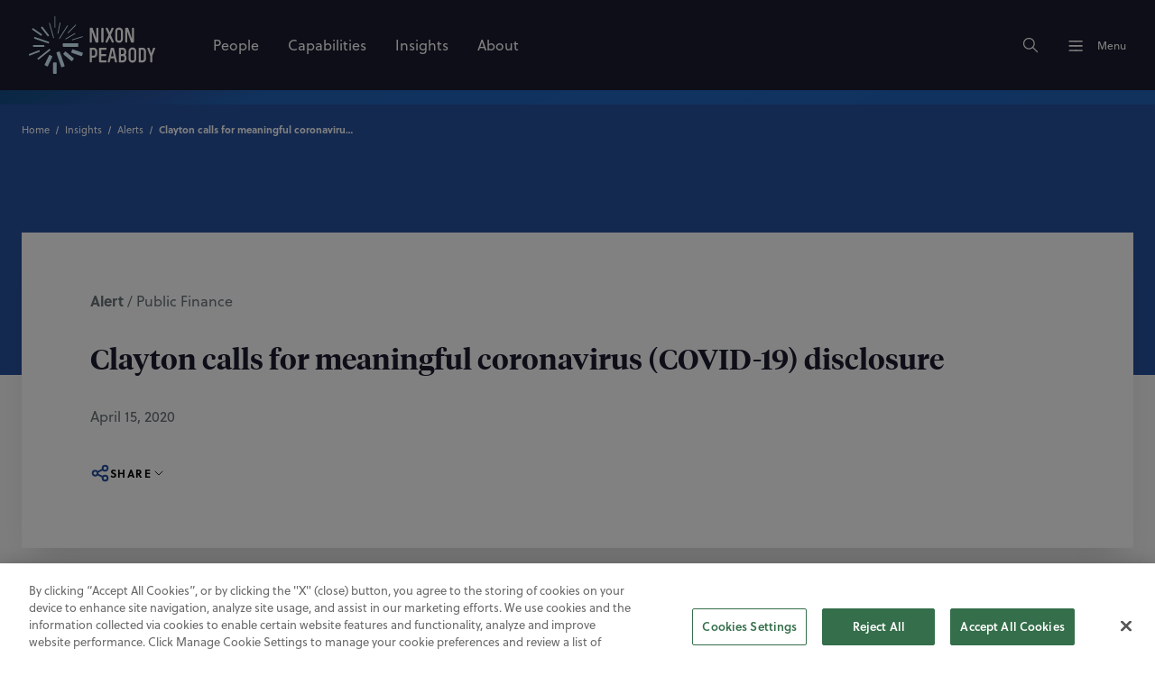

--- FILE ---
content_type: text/html; charset=utf-8
request_url: https://www.nixonpeabody.com/insights/alerts/2020/04/15/sec-public-statement-on-importance-of-coronavirus-covid-19-disclosure
body_size: 22652
content:
<!DOCTYPE html><html lang="en"><head><meta charSet="utf-8"/><meta name="viewport" content="width=device-width, initial-scale=1"/><title>SEC guidance on disclosing effects of COVID-19 in corporate markets - Public Finance Law Alert - Nixon Peabody Coronavirus (COVID-19) Response team | Nixon Peabody LLP</title><meta name="description" content="SEC guidance on disclosing effects of COVID-19 in corporate markets provides insight for municipal issuers.
"/><meta property="og:site_name" content="Nixon Peabody LLP"/><meta property="og:type" content="website"/><meta property="og:url" content="https://www.nixonpeabody.com/insights/alerts/2020/04/15/sec-public-statement-on-importance-of-coronavirus-covid-19-disclosure"/><meta property="og:title" content="SEC guidance on disclosing effects of COVID-19 in corporate markets - Public Finance Law Alert - Nixon Peabody Coronavirus (COVID-19) Response team | Nixon Peabody LLP"/><meta property="og:description" content="SEC guidance on disclosing effects of COVID-19 in corporate markets provides insight for municipal issuers.
"/><meta property="og:image" content="https://www.nixonpeabody.com/_next/image?url=%2F-%2Fmedia%2Fimages%2Fnixon-peabody%2Ftwitter-and-og-images%2Farchive%2Fbanking-regulated-financial-institutions%2Ffinancialbuildings_istock-494476756_600x600.jpg&amp;w=1200&amp;q=75"/><meta property="og:image:alt" content="FinancialBuildings_iStock-494476756_600x600"/><meta name="twitter:card" content="summary_large_image"/><meta name="twitter:site" content="@NixonPeabodyLLP"/><meta name="twitter:url" content="https://www.nixonpeabody.com/insights/alerts/2020/04/15/sec-public-statement-on-importance-of-coronavirus-covid-19-disclosure"/><meta name="twitter:title" content="SEC guidance on disclosing effects of COVID-19 in corporate markets - Public Finance Law Alert - Nixon Peabody Coronavirus (COVID-19) Response team | Nixon Peabody LLP"/><meta name="twitter:description" content="SEC guidance on disclosing effects of COVID-19 in corporate markets provides insight for municipal issuers.
"/><meta name="twitter:image" content="https://www.nixonpeabody.com/_next/image?url=%2F-%2Fmedia%2Fimages%2Fnixon-peabody%2Ftwitter-and-og-images%2Farchive%2Fbanking-regulated-financial-institutions%2Ffinancialbuildings_istock-494476756_600x600.jpg&amp;w=1200&amp;q=75"/><meta name="twitter:image:alt" content="FinancialBuildings_iStock-494476756_600x600"/><meta name="robots" content="index, follow"/><link rel="canonical" href="https://www.nixonpeabody.com/insights/alerts/2020/04/15/sec-public-statement-on-importance-of-coronavirus-covid-19-disclosure"/><link rel="icon" href="/favicon.ico" sizes="any"/><link rel="icon" href="/images/icon.svg" type="image/svg+xml"/><link rel="apple-touch-icon" href="/images/apple-touch-icon.png"/><link crossorigin="use-credentials" rel="manifest" href="/manifest.webmanifest"/><link rel="preload" href="/-/media/homepage/logo.svg" as="image" fetchPriority="high"/><meta name="next-head-count" content="25"/><link data-next-font="size-adjust" rel="preconnect" href="/" crossorigin="anonymous"/><link rel="preload" href="/_next/static/css/ad51639d08be4552.css" as="style"/><link rel="stylesheet" href="/_next/static/css/ad51639d08be4552.css" data-n-g=""/><link rel="preload" href="/_next/static/css/d1f3b1de3342b896.css" as="style"/><link rel="stylesheet" href="/_next/static/css/d1f3b1de3342b896.css" data-n-p=""/><noscript data-n-css=""></noscript><script defer="" nomodule="" src="/_next/static/chunks/polyfills-c67a75d1b6f99dc8.js"></script><script src="/_next/static/chunks/webpack-a06fe140fe7e8fac.js" defer=""></script><script src="/_next/static/chunks/framework-fae63b21a27d6472.js" defer=""></script><script src="/_next/static/chunks/main-ea5aa28eea43bf08.js" defer=""></script><script src="/_next/static/chunks/pages/_app-f21fa590c58d2d27.js" defer=""></script><script src="/_next/static/chunks/356-ace355e8f20f6a0f.js" defer=""></script><script src="/_next/static/chunks/333-f36fd03832d73406.js" defer=""></script><script src="/_next/static/chunks/834-a91a96b03c8f3a69.js" defer=""></script><script src="/_next/static/chunks/pages/%5B%5B...path%5D%5D-d9b6859d936456df.js" defer=""></script><script src="/_next/static/BWJBxeIVIFSSv9-q6_asE/_buildManifest.js" defer=""></script><script src="/_next/static/BWJBxeIVIFSSv9-q6_asE/_ssgManifest.js" defer=""></script></head><body><div id="__next"><div class="non-footer"><header class="site-header siteHeader_header__lkCGt"><a class="siteHeader_skipMain__pIA68" id="skipMain" href="#main-content">Skip to main content</a><div class="site-header-bar siteHeader_headerBar__VZfSC "><div class="siteHeader_container__Vj1Ru center"><p class="siteHeader_logoLink__iFhA7"><a href="/" class="focusable invert-focus"><img alt="Nixon Peabody LLP" fetchPriority="high" width="140" height="64" decoding="async" data-nimg="1" style="color:transparent" src="/-/media/homepage/logo.svg"/></a></p><nav class="siteHeader_primaryNavigation__fU2CG"><ul><li><a title="People" target="" class="focusable invert-focus  navigationList_link__5jvlj" aria-hidden="false" aria-label="People" tabindex="0" href="/people"><span>People</span></a></li><li><a title="Capabilities" target="" class="focusable invert-focus  navigationList_link__5jvlj" aria-hidden="false" aria-label="Capabilities" tabindex="0" href="/capabilities"><span>Capabilities</span></a></li><li><a title="Insights" target="" class="focusable invert-focus  navigationList_link__5jvlj" aria-hidden="false" aria-label="Insights" tabindex="0" href="/insights"><span>Insights</span></a></li><li><a title="About Nixon Peabody" target="" class="focusable invert-focus  navigationList_link__5jvlj" aria-hidden="false" aria-label="About" tabindex="0" href="/about"><span>About</span></a></li></ul></nav><div class="siteHeader_controls__rNSjI"><button type="button" class="siteHeader_button__cMF8Z focusable invert-focus" aria-label="Search"><svg width="20" height="20" viewBox="0 0 24 24" xmlns="http://www.w3.org/2000/svg" class="svg-icon " xmlns:xlink="http://www.w3.org/1999/xlink"><path fill="none" stroke="var(--c-white)" d="m21 21-6-6m2-5a7 7 0 1 1-14 0 7 7 0 0 1 14 0z" stroke-width="1.5" stroke-linecap="round" stroke-linejoin="round"></path></svg></button><button type="button" class="siteHeader_button__cMF8Z focusable invert-focus" hidden="" aria-label="Close"><svg viewBox="0 0 200 200" xmlns="http://www.w3.org/2000/svg" class="siteHeader_menuIcon__opsSa siteHeader_active__IOC2E"><g stroke-width="6.5" stroke-linecap="round"><path d="M72 82.286h28.75" fill="var(--c-black)" fill-rule="evenodd" stroke="var(--c-white)"></path><path d="M100.75 103.714l72.482-.143c.043 39.398-32.284 71.434-72.16 71.434-39.878 0-72.204-32.036-72.204-71.554" fill="none" stroke="var(--c-white)"></path><path d="M72 125.143h28.75" fill="var(--c-black)" fill-rule="evenodd" stroke="var(--c-white)"></path><path d="M100.75 103.714l-71.908-.143c.026-39.638 32.352-71.674 72.23-71.674 39.876 0 72.203 32.036 72.203 71.554" fill="none" stroke="var(--c-white)"></path><path d="M100.75 82.286h28.75" fill="var(--c-black)" fill-rule="evenodd" stroke="var(--c-white)"></path><path d="M100.75 125.143h28.75" fill="var(--c-black)" fill-rule="evenodd" stroke="var(--c-white)"></path></g></svg></button><button type="button" class="siteHeader_button__cMF8Z focusable invert-focus" id="menu-button"><svg viewBox="0 0 200 200" xmlns="http://www.w3.org/2000/svg" class="siteHeader_menuIcon__opsSa "><g stroke-width="6.5" stroke-linecap="round"><path d="M72 82.286h28.75" fill="var(--c-black)" fill-rule="evenodd" stroke="var(--c-white)"></path><path d="M100.75 103.714l72.482-.143c.043 39.398-32.284 71.434-72.16 71.434-39.878 0-72.204-32.036-72.204-71.554" fill="none" stroke="var(--c-white)"></path><path d="M72 125.143h28.75" fill="var(--c-black)" fill-rule="evenodd" stroke="var(--c-white)"></path><path d="M100.75 103.714l-71.908-.143c.026-39.638 32.352-71.674 72.23-71.674 39.876 0 72.203 32.036 72.203 71.554" fill="none" stroke="var(--c-white)"></path><path d="M100.75 82.286h28.75" fill="var(--c-black)" fill-rule="evenodd" stroke="var(--c-white)"></path><path d="M100.75 125.143h28.75" fill="var(--c-black)" fill-rule="evenodd" stroke="var(--c-white)"></path></g></svg><span class="text-style:body-sm">Menu</span></button></div></div></div><div class="siteHeader_searchcontainer__qRcDj " role="dialog" aria-modal="true" tabindex="-1" hidden=""><form name="form" method="get" action="/search" class="siteSearch_siteSearchForm__vtzMn" id="site-search-form"><div class="narrow-center"><div class="siteSearch_searchBox__arinH"><label for="search-term" class="sr-only">Search</label><input type="text" placeholder="Search" name="q" class="siteSearch_search__YDP9V" id="search-term" autoComplete="off" tabindex="-1" aria-describedby="resultCount" value=""/><button type="submit" class="siteSearch_submit__NqzWX focusable invert-focus" aria-label="Search" tabindex="-1" id="site-search-submit"><svg width="28" height="28" viewBox="0 0 24 24" xmlns="http://www.w3.org/2000/svg" class="svg-icon " xmlns:xlink="http://www.w3.org/1999/xlink"><path fill="none" stroke="var(--c-white)" d="m21 21-6-6m2-5a7 7 0 1 1-14 0 7 7 0 0 1 14 0z" stroke-width="1.5" stroke-linecap="round" stroke-linejoin="round"></path></svg></button></div></div></form><div class="narrow-center siteSearch_resultsContainer__s05So"><section><div class="text-style:caps-lg siteSearch_title__tH9QY">Trending Topics</div><ul class="siteSearch_list__Uu4ar"></ul></section></div></div><aside class="siteHeader_menu__YMGug menu_menu__KS1oo  " role="dialog" aria-modal="true" aria-expanded="false"><section class="menu_top__clZtt animate-children " tabindex="-1"><nav class="menu_primaryNavigation__RGoP4"><ul><li><a title="People" target="" class="focusable invert-focus  navigationList_link__5jvlj" aria-hidden="false" aria-label="People" tabindex="0" href="/people"><span>People</span><svg width="24" height="24" viewBox="0 0 24 24" xmlns="http://www.w3.org/2000/svg" class="svg-icon navigationList_icon__qewQ3" xmlns:xlink="http://www.w3.org/1999/xlink"><path fill="none" stroke="var(--c-neutral-100)" d="M5 12h14m0 0-4 4m4-4-4-4" stroke-width="1.5" stroke-linecap="round" stroke-linejoin="round"></path></svg></a></li><li><a title="Capabilities" target="" class="focusable invert-focus  navigationList_link__5jvlj" aria-hidden="false" aria-label="Capabilities" tabindex="0" href="/capabilities"><span>Capabilities</span><svg width="24" height="24" viewBox="0 0 24 24" xmlns="http://www.w3.org/2000/svg" class="svg-icon navigationList_icon__qewQ3" xmlns:xlink="http://www.w3.org/1999/xlink"><path fill="none" stroke="var(--c-neutral-100)" d="M5 12h14m0 0-4 4m4-4-4-4" stroke-width="1.5" stroke-linecap="round" stroke-linejoin="round"></path></svg></a></li><li><a title="Insights" target="" class="focusable invert-focus  navigationList_link__5jvlj" aria-hidden="false" aria-label="Insights" tabindex="0" href="/insights"><span>Insights</span><svg width="24" height="24" viewBox="0 0 24 24" xmlns="http://www.w3.org/2000/svg" class="svg-icon navigationList_icon__qewQ3" xmlns:xlink="http://www.w3.org/1999/xlink"><path fill="none" stroke="var(--c-neutral-100)" d="M5 12h14m0 0-4 4m4-4-4-4" stroke-width="1.5" stroke-linecap="round" stroke-linejoin="round"></path></svg></a></li><li><a title="About Nixon Peabody" target="" class="focusable invert-focus  navigationList_link__5jvlj" aria-hidden="false" aria-label="About" tabindex="0" href="/about"><span>About</span><svg width="24" height="24" viewBox="0 0 24 24" xmlns="http://www.w3.org/2000/svg" class="svg-icon navigationList_icon__qewQ3" xmlns:xlink="http://www.w3.org/1999/xlink"><path fill="none" stroke="var(--c-neutral-100)" d="M5 12h14m0 0-4 4m4-4-4-4" stroke-width="1.5" stroke-linecap="round" stroke-linejoin="round"></path></svg></a></li></ul></nav><nav class="menu_secondaryNavigation__BRSoI"><ul><li><a title="Locations" target="" class="focusable invert-focus  navigationList_link__5jvlj" aria-hidden="false" aria-label="Locations" tabindex="0" href="/locations"><span>Locations</span></a></li><li><a title="Events" target="" class="focusable invert-focus  navigationList_link__5jvlj" aria-hidden="false" aria-label="Events" tabindex="0" href="/events"><span>Events</span></a></li><li><a title="Careers" target="" class="focusable invert-focus  navigationList_link__5jvlj" aria-hidden="false" aria-label="Careers" tabindex="0" href="/careers"><span>Careers</span></a></li><li><a title="Alumni" target="" class="focusable invert-focus  navigationList_link__5jvlj" aria-hidden="false" aria-label="Alumni" tabindex="0" href="/alumni"><span>Alumni</span></a></li><li><a title="" target="" class="focusable invert-focus  navigationList_link__5jvlj" aria-hidden="false" aria-label="Contact Us" tabindex="0" href="/contact-us"><span>Contact Us</span></a></li></ul></nav><nav class="menu_socialNavigation__LG5ze"><ul class="socialNavigation_socials__CfrwB"><li><a href="https://www.instagram.com/nixonpeabodyllp/" class="focusable invert-focus socialNavigation_socialLink__YzS27" title="Follow Nixon Peabody on Instagram" target="_blank" aria-label="Instagram" rel="noreferrer"><svg width="20" height="20" fill="transparent" viewBox="0 0 24 24" xmlns="http://www.w3.org/2000/svg" class="svg-icon " xmlns:xlink="http://www.w3.org/1999/xlink"><path fill="none" stroke="var(--c-white)" d="M4 4m0 4a4 4 0 0 1 4 -4h8a4 4 0 0 1 4 4v8a4 4 0 0 1 -4 4h-8a4 4 0 0 1 -4 -4z M12 12m-3 0a3 3 0 1 0 6 0a3 3 0 1 0 -6 0" stroke-width="1.25" stroke-linecap="round" stroke-linejoin="round"></path></svg></a></li><li><a href="https://www.linkedin.com/company/nixon-peabody" class="focusable invert-focus socialNavigation_socialLink__YzS27" title="Follow Nixon Peabody on LinkedIn" target="_blank" aria-label="Linkedin" rel="noreferrer"><svg width="20" height="20" viewBox="0 0 20 20" xmlns="http://www.w3.org/2000/svg" class="svg-icon " xmlns:xlink="http://www.w3.org/1999/xlink"><path fill="none" stroke="var(--c-white)" d="M6.8 9.2v4m0-6.4v.009M10 13.2v-4m3.2 4v-2.4a1.6 1.6 0 0 0-3.2 0M5.2 3.6h9.6a1.6 1.6 0 0 1 1.6 1.6v9.6a1.6 1.6 0 0 1-1.6 1.6H5.2a1.6 1.6 0 0 1-1.6-1.6V5.2a1.6 1.6 0 0 1 1.6-1.6z" stroke-width="1.25" stroke-linecap="round" stroke-linejoin="round"></path></svg></a></li><li><a href="https://twitter.com/NixonPeabodyLLP" class="focusable invert-focus socialNavigation_socialLink__YzS27" title="Follow Nixon Peabody on X" target="_blank" aria-label="Twitter" rel="noreferrer"><svg width="20" height="20" viewBox="0 0 24 24" xmlns="http://www.w3.org/2000/svg" class="svg-icon " xmlns:xlink="http://www.w3.org/1999/xlink"><path fill="none" stroke="var(--c-white)" d="M4,4l11.7,16H20L8.3,4H4zM4,20l6.8-6.8M13.2,10.8L20,4" stroke-width="1.25" stroke-linecap="round" stroke-linejoin="round"></path></svg></a></li></ul></nav></section><section class="menu_deep__sRiCm" tabindex="-1"><div class="animate-children "><section class="menuNavigation_section__PzGFG"><header><span class="text-style:heading-xs">Practices</span><p class="text-style:body-sm"><a title="View All Practices" target="" class="focusable text-link" aria-label="View All Practices" href="/capabilities#practices">View All</a></p></header><ul class="menuNavigation_sectionLinks__J1twX"><li><a title="View Affordable Housing" target="" class="focusable" aria-label="View Affordable Housing" href="/capabilities/practices/affordable-housing"><span>Affordable Housing</span></a></li><li><a title="View Community Development Finance" target="" class="focusable" aria-label="View Community Development Finance" href="/capabilities/practices/community-development-finance"><span>Community Development Finance</span></a></li><li><a title="View Corporate &amp; Finance" target="" class="focusable" aria-label="View Corporate &amp; Finance" href="/capabilities/practices/corporate-finance"><span>Corporate &amp; Finance</span></a></li><li><a title="View Cybersecurity &amp; Privacy" target="" class="focusable" aria-label="View Cybersecurity &amp; Privacy" href="/capabilities/practices/cybersecurity-and-data-privacy"><span>Cybersecurity &amp; Privacy</span></a></li><li><a title="View Entertainment practice" target="" class="focusable" aria-label="View Entertainment practice" href="/capabilities/practices/entertainment-and-media"><span>Entertainment &amp; Media</span></a></li><li><a title="View Environmental" target="" class="focusable" aria-label="View Environmental" href="/capabilities/practices/environmental"><span>Environmental</span></a></li><li><a title="View Franchising &amp; Distribution" target="" class="focusable" aria-label="View Franchising &amp; Distribution" href="/capabilities/practices/franchising-distribution"><span>Franchising &amp; Distribution</span></a></li><li><a title="View Government Investigations &amp; White Collar Defense" target="" class="focusable" aria-label="View Government Investigations &amp; White Collar Defense" href="/capabilities/practices/government-investigations-white-collar-defense"><span>Government Investigations &amp; White Collar Defense</span></a></li><li><a title="View Healthcare" target="" class="focusable" aria-label="View Healthcare" href="/capabilities/practices/healthcare-practice"><span>Healthcare</span></a></li><li><a title="View Intellectual Property" target="" class="focusable" aria-label="View Intellectual Property" href="/capabilities/practices/intellectual-property"><span>Intellectual Property</span></a></li><li><a title="View International Services" target="" class="focusable" aria-label="View International Services" href="/capabilities/practices/international-services"><span>International Services</span></a></li><li><a title="View Labor &amp; Employment" target="" class="focusable" aria-label="View Labor &amp; Employment" href="/capabilities/practices/labor-employment"><span>Labor, Employment, and Benefits</span></a></li><li><a title="View Litigation" target="" class="focusable" aria-label="View Litigation" href="/capabilities/practices/litigation"><span>Litigation</span></a></li><li><a title="View Private Wealth &amp; Advisory" target="" class="focusable" aria-label="View Private Wealth &amp; Advisory" href="/capabilities/practices/private-wealth-and-advisory"><span>Private Wealth &amp; Advisory</span></a></li><li><a title="View Project Finance" target="" class="focusable" aria-label="View Project Finance" href="/capabilities/practices/project-finance"><span>Project Finance</span></a></li><li><a title="View Public Finance" target="" class="focusable" aria-label="View Public Finance" href="/capabilities/practices/public-finance"><span>Public Finance</span></a></li><li><a title="View Real Estate Practice" target="" class="focusable" aria-label="View Real Estate Practice" href="/capabilities/practices/real-estate"><span>Real Estate</span></a></li><li><a title="View Regulatory &amp; Government Relations" target="" class="focusable" aria-label="View Regulatory &amp; Government Relations" href="/capabilities/practices/regulatory-and-government-relations"><span>Regulatory &amp; Government Relations</span></a></li></ul></section><section class="menuNavigation_section__PzGFG"><header><span class="text-style:heading-xs">Industries</span><p class="text-style:body-sm"><a title="View All Industries" target="" class="focusable text-link" aria-label="View All Industries" href="/capabilities/industries">View All</a></p></header><ul class="menuNavigation_sectionLinks__J1twX"><li><a title="View Aviation industry" target="" class="focusable" aria-label="View Aviation industry" href="/capabilities/practices/litigation/complex-disputes/aviation"><span>Aviation</span></a></li><li><a title="View Cannabis Industry" target="" class="focusable" aria-label="View Cannabis Industry" href="/capabilities/industries/cannabis"><span>Cannabis</span></a></li><li><a title="View Consumer Industry" target="" class="focusable" aria-label="View Consumer Industry" href="/capabilities/industries/consumer"><span>Consumer</span></a></li><li><a title="View Energy Industry" target="" class="focusable" aria-label="View Energy Industry" href="/capabilities/industries/energy"><span>Energy</span></a></li><li><a title="View Financial Services Industry" target="" class="focusable" aria-label="View Financial Services Industry" href="/capabilities/industries/financial-services"><span>Financial Services</span></a></li><li><a title="View Healthcare Industry" target="" class="focusable" aria-label="View Healthcare Industry" href="/capabilities/industries/healthcare-industry"><span>Healthcare</span></a></li><li><a title="View Higher Education Industry" target="" class="focusable" aria-label="View Higher Education Industry" href="/capabilities/industries/higher-education"><span>Higher Education</span></a></li><li><a title="View the Infrastructure Industry" target="" class="focusable" aria-label="View the Infrastructure Industry" href="/capabilities/industries/infrastructure-industry"><span>Infrastructure</span></a></li><li><a title="View the Manufacturing Industry" target="" class="focusable" aria-label="View the Manufacturing Industry" href="/capabilities/industries/manufacturing"><span>Manufacturing</span></a></li><li><a title="View Nonprofit industry" target="" class="focusable" aria-label="View Nonprofit industry" href="/capabilities/industries/nonprofit-organizations"><span>Nonprofit Organizations</span></a></li><li><a title="View the Real Estate Industry" target="" class="focusable" aria-label="View the Real Estate Industry" href="/capabilities/industries/real-estate"><span>Real Estate</span></a></li><li><a title="View Sports &amp; Stadiums industry" target="" class="focusable" aria-label="View Sports &amp; Stadiums industry" href="/capabilities/industries/sports-and-stadiums"><span>Sports &amp; Stadiums</span></a></li><li><a title="View the Technology Industry" target="" class="focusable" aria-label="View the Technology Industry" href="/capabilities/industries/technology"><span>Technology</span></a></li></ul></section><section class="menuNavigation_section__PzGFG"><header><span class="text-style:heading-xs">Value-Added Services</span><p class="text-style:body-sm"><a title="Learn more about Value-Added Services" target="" class="focusable text-link" aria-label="Learn more about Value-Added Services" href="/capabilities/value-added-services">View All</a></p></header><ul class="menuNavigation_sectionLinks__J1twX"><li><a title="Learn More About Value-Added Services" target="" class="focusable" aria-label="Learn More About Value-Added Services" href="/capabilities/value-added-services"><span>Alternative Fee Arrangements</span><p class="text-style:body-sm menuNavigation_linkDescription__7NdkE">Developing innovative pricing structures and alternative fee agreement models that deliver additional value for our clients.</p></a></li><li><a title="Learn More About Continuing Education" target="" class="focusable" aria-label="Learn More About Continuing Education" href="/capabilities/value-added-services/continuing-education"><span>Continuing Education</span><p class="text-style:body-sm menuNavigation_linkDescription__7NdkE">Advancing professional knowledge and offering credits for attorneys, staff and other professionals.</p></a></li><li><a title="Learn More About Value-Added Services" target="" class="focusable" aria-label="Learn More About Value-Added Services" href="/capabilities/value-added-services"><span>Crisis Advisory</span><p class="text-style:body-sm menuNavigation_linkDescription__7NdkE">Helping clients respond correctly when a crisis occurs.</p></a></li><li><a title="Learn more about DEI Strategic Services" target="" class="focusable" aria-label="Learn more about DEI Strategic Services" href="/capabilities/practices/labor-employment/dei-strategic-services"><span>DEI Strategic Services</span><p class="text-style:body-sm menuNavigation_linkDescription__7NdkE">Providing our clients with legal, strategic, and practical advice to make transformational changes in their organizations.</p></a></li><li><a title="Learn More About Value-Added Services" target="" class="focusable" aria-label="Learn More About Value-Added Services" href="/capabilities/value-added-services"><span>eDiscovery</span><p class="text-style:body-sm menuNavigation_linkDescription__7NdkE">Leveraging law and technology to deliver sound solutions.</p></a></li><li><a title="View Environmental, Social, and Governance (ESG)" target="" class="focusable" aria-label="View Environmental, Social, and Governance (ESG)" href="/capabilities/practices/corporate-finance/environmental-social-and-governance"><span>Environmental, Social, and Governance (ESG)</span><p class="text-style:body-sm menuNavigation_linkDescription__7NdkE">We help clients create positive return on investments in people, products, and the planet.</p></a></li><li><a title="Learn more about our Global Services" target="" class="focusable" aria-label="Learn more about our Global Services" href="/capabilities/practices/international-services"><span>Global Services</span><p class="text-style:body-sm menuNavigation_linkDescription__7NdkE">Delivering seamless service through partnerships across the globe.</p></a></li><li><a title="Learn More About Value-Added Services" target="" class="focusable" aria-label="Learn More About Value-Added Services" href="/capabilities/value-added-services"><span>Innovation</span><p class="text-style:body-sm menuNavigation_linkDescription__7NdkE">Leveraging leading-edge technology to guide change and create seamless, collaborative experiences for clients and attorneys.</p></a></li><li><a href="https://ipedconference.com/index.html" class="focusable" title="Learn more about IPED" target="_blank" rel="noopener noreferrer" aria-label="Learn more about IPED"><span>IPED</span><p class="text-style:body-sm menuNavigation_linkDescription__7NdkE">Industry-leading conferences focused on affordable housing, tax credits, and more.</p></a></li><li><a title="Learn more about Value-Added Services" target="" class="focusable" aria-label="Learn more about Value-Added Services" href="/capabilities/value-added-services"><span>Legal Project Management</span><p class="text-style:body-sm menuNavigation_linkDescription__7NdkE">Providing actionable information to support strategic decision-making.</p></a></li><li><a title="Learn more about our commitment to sustainability" target="" class="focusable" aria-label="Learn more about our commitment to sustainability" href="/about/sustainability"><span>Legally Green</span><p class="text-style:body-sm menuNavigation_linkDescription__7NdkE">Teaming with clients to advance sustainable projects, mitigate the effects of climate change, and protect our planet.</p></a></li><li><a href="https://www.nixonpeabodytrustcompany.com/" class="focusable" title="Learn more about Nixon Peabody Trust Company" target="" aria-label="Learn more about Nixon Peabody Trust Company"><span>Nixon Peabody Trust Company</span><p class="text-style:body-sm menuNavigation_linkDescription__7NdkE">Offering a range of investment management and fiduciary services.</p></a></li><li><a title="Learn more about NP Capital Connector" target="" class="focusable" aria-label="Learn more about NP Capital Connector" href="/capabilities/practices/corporate-finance/np-capital-connector-npcc"><span>NP Capital Connector</span><p class="text-style:body-sm menuNavigation_linkDescription__7NdkE">Bringing together companies and investors for tomorrow’s new deals.</p></a></li><li><a title="Learn more about Value-Added Services" target="" class="focusable" aria-label="Learn more about Value-Added Services" href="/capabilities/value-added-services"><span>NP Second Opinion</span><p class="text-style:body-sm menuNavigation_linkDescription__7NdkE">Offering fresh insights on cases that are delayed, over budget, or off-target from the desired resolution.</p></a></li><li><a title="Learn more about NP Trial" target="" class="focusable" aria-label="Learn more about NP Trial" href="/capabilities/practices/litigation/np-trial"><span>NP Trial</span><p class="text-style:body-sm menuNavigation_linkDescription__7NdkE">Courtroom-ready lawyers who can resolve disputes early on clients’ terms or prevail at trial before a judge or jury.</p></a></li><li><a title="Learn more about our commitment to Social Impact" target="" class="focusable" aria-label="Learn more about our commitment to Social Impact" href="/about/social-impact"><span>Social Impact</span><p class="text-style:body-sm menuNavigation_linkDescription__7NdkE">Creating positive impact in our communities through increasing equity, access, and opportunity.</p></a></li><li><a title="View Women in Dealmaking" target="" class="focusable" aria-label="View Women in Dealmaking" href="/capabilities/practices/corporate-finance/women-in-dealmaking"><span>Women in Dealmaking</span><p class="text-style:body-sm menuNavigation_linkDescription__7NdkE">We provide strategic counsel on complex corporate transactions and unite dynamic women in the dealmaking arena.</p></a></li></ul></section></div></section></aside></header><main id="main-content"><section class="bg-frost contentDetailHero_container__vbbuV"><script type="application/ld+json">{
  "@context": "https://schema.org",
  "@type": "NewsArticle",
  "mainEntityOfPage": {
    "@type": "WebPage",
    "@id": "https://www.nixonpeabody.com/insights/alerts/2020/04/15/sec-public-statement-on-importance-of-coronavirus-covid-19-disclosure"
  },
  "headline": "Clayton calls for meaningful coronavirus (COVID-19) disclosure",
  "publisher": {
    "@type": "Organization",
    "name": "Nixon Peabody",
    "logo": {
      "@type": "ImageObject",
      "url": "https://www.nixonpeabody.com/images/logo.svg"
    }
  },
  "datePublished": "2020-4-15",
  "articleBody": "SEC guidance on disclosing effects of COVID-19 in corporate markets provides insight for municipal issuers.\r\n",
  "isAccessibleForFree": true,
  "inLanguage": "en-US",
  "author": [
    {
      "@type": "Person",
      "name": "Elizabeth Columbo",
      "url": "https://www.nixonpeabody.com/people/columbo-elizabeth-m"
    },
    {
      "@type": "Person",
      "name": "Daniel Deaton",
      "url": "https://www.nixonpeabody.com/people/deaton-daniel-m"
    },
    {
      "@type": "Person",
      "name": "Julie Seymour",
      "url": "https://www.nixonpeabody.com/people/seymour-julie-k"
    },
    {
      "@type": "Person",
      "name": "Noah Lebowitz",
      "url": "https://www.nixonpeabody.com/people/lebowitz-noah-m"
    }
  ]
}</script><div class="color-block color-block--azure contentDetailHero_imageWrapper__LY6DX"><div class="bg-azure center contentDetailHero_breadcrumbs__4prbx"><nav aria-label="Breadcrumb" class="center breadcrumbs_breadcrumbs__0o4xS bg-azure"><script type="application/ld+json">{
  "@context": "https://schema.org",
  "@type": "BreadcrumbList",
  "itemListElement": [
    {
      "@type": "ListItem",
      "position": 1,
      "name": "Home",
      "item": "https://www.nixonpeabody.com/"
    },
    {
      "@type": "ListItem",
      "position": 2,
      "name": "Insights",
      "item": "https://www.nixonpeabody.com/insights"
    },
    {
      "@type": "ListItem",
      "position": 3,
      "name": "Alerts",
      "item": "https://www.nixonpeabody.com/insights/alerts"
    },
    {
      "@type": "ListItem",
      "position": 4,
      "name": "Clayton calls for meaningful coronavirus (COVID-19) disclosure",
      "item": "https://www.nixonpeabody.com/insights/alerts/2020/04/15/sec-public-statement-on-importance-of-coronavirus-covid-19-disclosure"
    }
  ]
}</script><ol class="breadcrumbs_list__nLt9l"><li class="breadcrumbs_item__W4wrK"><a class="breadcrumbs_link__eokAx" href="/">Home</a></li><li class="breadcrumbs_item__W4wrK"><a class="breadcrumbs_link__eokAx" href="/insights">Insights</a></li><li class="breadcrumbs_item__W4wrK"><a class="breadcrumbs_link__eokAx" href="/insights/alerts">Alerts</a></li><li class="breadcrumbs_item__W4wrK"><p class="breadcrumbs_link__eokAx breadcrumbs_desktopLink__0RS7j" aria-current="page">Clayton calls for meaningful coronavirus (COVID-19) disclosure</p><a class="breadcrumbs_link__eokAx breadcrumbs_mobileLink__1Dep7" aria-current="page" href="/insights/alerts"><span class="breadcrumbs_previous__SV8GK"></span>Alerts</a></li></ol></nav></div></div><div class=" contentDetailHero_boxWrapper__Fv53D"><div class="center contentDetailHero_box__AtsIv"><div class="narrow-center contentDetailHero_text__Zam05"><p class="contentDetailHero_eyebrow__OTPpZ"><span class="contentDetailHero_type__PXsAw">Alert</span> <!-- -->/<!-- --> <span>Public Finance</span></p><h1 class="text-style:heading-xs contentDetailHero_title__pqEqC">Clayton calls for meaningful coronavirus (COVID-19) disclosure</h1><p>April 15, 2020</p><div style="position:relative;width:fit-content"><button aria-haspopup="true" aria-controls="menu--:R8pd6:" class="text-style:body-sm focusable socialShare_shareButton__j5DQa contentDetailHero_socialShareButton__ccfzH " id="menu-button--menu--:R8pd6:" type="button" data-reach-menu-button=""><svg width="22" height="22" viewBox="0 0 16 16" xmlns="http://www.w3.org/2000/svg" class="svg-icon " xmlns:xlink="http://www.w3.org/1999/xlink"><path fill="none" stroke="var(--c-blue-20)" d="m5.8 7.133 4.4-2.266m-4.4 4 4.4 2.266M6 8a2 2 0 1 1-4 0 2 2 0 0 1 4 0zm8-4a2 2 0 1 1-4 0 2 2 0 0 1 4 0zm0 8a2 2 0 1 1-4 0 2 2 0 0 1 4 0z" stroke-width="1.5" stroke-linecap="round" stroke-linejoin="round"></path></svg><span>Share</span><svg width="16" height="16" viewBox="0 0 24 24" xmlns="http://www.w3.org/2000/svg" class="svg-icon " xmlns:xlink="http://www.w3.org/1999/xlink"><path fill="none" stroke="var(--c-neutral-10)" d="m6 9 6 6 6-6" stroke-width="1.5" stroke-linecap="round" stroke-linejoin="round"></path></svg></button><div hidden="" class="socialShare_popover__7V1ZU " data-reach-menu-popover=""><div aria-labelledby="menu-button--menu--:R8pd6:" role="menu" tabindex="-1" class="socialShare_list__THG_p " id="menu--:R8pd6:" data-reach-menu-items=""><a role="menuitem" tabindex="-1" class="text-style:body-sm " href="https://www.linkedin.com/shareArticle?mini=true&amp;url=" target="_blank" data-reach-menu-link="" data-selected="" data-valuetext="" data-reach-menu-item="">LinkedIn</a><a role="menuitem" tabindex="-1" class="text-style:body-sm " href="https://twitter.com/intent/tweet?url=" target="_blank" data-reach-menu-link="" data-selected="" data-valuetext="" data-reach-menu-item="">X (Twitter)</a><a role="menuitem" tabindex="-1" class="text-style:body-sm " href="mailto:?body=" target="_blank" data-reach-menu-link="" data-selected="" data-valuetext="" data-reach-menu-item="">Email</a><a role="menuitem" tabindex="-1" class="text-style:body-sm " href="#" data-reach-menu-link="" data-selected="" data-valuetext="" data-reach-menu-item="">Copy URL</a></div></div></div></div></div></div></section><section class="contentDetailSummary_container__lCAoz"><div class="narrow-center"><div class="contentDetailSummary_grid__2CC8h"><div class="contentDetailSummary_leftContent__bZQqR"><div class="formatted-type contentDetailSummary_summary__CX5bY"><p>SEC guidance on disclosing effects of COVID-19 in corporate markets provides insight for municipal issuers.</p></div><div class="contentDetailSummary_downloadContainer__2Jzfr"><h2 class="text-style--caps-lg">DOWNLOAD</h2><div class="contentDetailSummary_downloadLink__Pe9Lc"><a title="Clayton calls for meaningful coronavirus (COVID-19) disclosure" target="_blank" class="text-link" href="/-/media/files/alerts/2020/04/sec-public-statement-on-importance-of-coronavirus-covid-19-disclosure.pdf%3Fsc_lang=en">PDF: Clayton calls for meaningful coronavirus (COVID-19) disclosure</a></div></div></div><div class="undefined contentDetailSummary_authorContainer__m4hdG"><h2 class="text-style:caps-lg">Authors</h2><ul class="contentDetailSummary_authorList__TI_yg"><li><div class="card authorCard_card__LfH_M " data-tracking-payload="{&quot;eventType&quot;:&quot;bio_click&quot;,&quot;payload&quot;:{&quot;bio_name&quot;:&quot;Elizabeth M. Columbo&quot;,&quot;practice_area&quot;:&quot;Public Finance&quot;,&quot;content_type&quot;:&quot;bio&quot;,&quot;url_path&quot;:&quot;/people/columbo-elizabeth-m&quot;}}"><div><h3 class="text-style:heading-xxs"><a href="/people/columbo-elizabeth-m"><a class="focusable authorCard_namelink__4haho"><span class="authorCard_nameText__Bv9YM">Elizabeth M. Columbo</span><svg width="30" height="30" viewBox="0 0 24 24" xmlns="http://www.w3.org/2000/svg" class="svg-icon animated authorCard_icon__AIA0A" xmlns:xlink="http://www.w3.org/1999/xlink"><path fill="none" stroke="var(--c-black)" d="M5 12h14m0 0-4 4m4-4-4-4" stroke-width="1.5" stroke-linecap="round" stroke-linejoin="round"></path></svg></a></a></h3><div class="card_text__y_d1b"><div class="authorCard_subheading__wNQmF">Partner</div><ul class="authorCard_contactDetails__NmMt_"><li><a href="tel:+12129403183" class="focusable focus-inner authorCard_disclaimer__jL_Vl authorCard_hoverDark__uUxYb" role="button"><svg width="20" height="20" viewBox="0 0 24 24" xmlns="http://www.w3.org/2000/svg" class="svg-icon " xmlns:xlink="http://www.w3.org/1999/xlink"><path fill="none" stroke="var(--c-neutral-20)" d="M5 4h4l2 5-2.5 1.5a11 11 0 0 0 5 5L15 13l5 2v4a2 2 0 0 1-2 2A16 16 0 0 1 3 6a2 2 0 0 1 2-2" stroke-width="1.5" stroke-linecap="round" stroke-linejoin="round"></path></svg><div class="focusable-content undefined"><span class="font-weight:bold">Office</span>+1 212.940.3183</div></a></li><li><a href="mailto:ecolumbo@nixonpeabody.com" class="focusable focus-inner authorCard_disclaimer__jL_Vl authorCard_hoverDark__uUxYb" role="button"><svg width="20" height="20" viewBox="0 0 24 24" xmlns="http://www.w3.org/2000/svg" class="svg-icon " xmlns:xlink="http://www.w3.org/1999/xlink"><path fill="none" stroke="var(--c-neutral-20)" d="M21 7a2 2 0 0 0-2-2H5a2 2 0 0 0-2 2m18 0v10a2 2 0 0 1-2 2H5a2 2 0 0 1-2-2V7m18 0-9 6-9-6" stroke-width="1.5" stroke-linecap="round" stroke-linejoin="round"></path></svg><div><span class="focusable-content">ecolumbo@nixonpeabody.com</span></div></a></li></ul></div></div><div class="authorCard_image__fOn_J card_image__5mzyB"><img alt="Elizabeth M. Columbo" loading="lazy" decoding="async" data-nimg="fill" style="position:absolute;height:100%;width:100%;left:0;top:0;right:0;bottom:0;object-fit:cover;object-position:center;color:transparent" sizes="25rem" srcSet="/_next/image?url=%2F-%2Fmedia%2Fbio-headshots%2Fc%2Fcolumbo-elizabeth-m.jpg%3Fh%3D1500%26w%3D2100%26hash%3D424811FCCAAB1AC0ED83ACF04F969CEF&amp;w=16&amp;q=75 16w, /_next/image?url=%2F-%2Fmedia%2Fbio-headshots%2Fc%2Fcolumbo-elizabeth-m.jpg%3Fh%3D1500%26w%3D2100%26hash%3D424811FCCAAB1AC0ED83ACF04F969CEF&amp;w=32&amp;q=75 32w, /_next/image?url=%2F-%2Fmedia%2Fbio-headshots%2Fc%2Fcolumbo-elizabeth-m.jpg%3Fh%3D1500%26w%3D2100%26hash%3D424811FCCAAB1AC0ED83ACF04F969CEF&amp;w=48&amp;q=75 48w, /_next/image?url=%2F-%2Fmedia%2Fbio-headshots%2Fc%2Fcolumbo-elizabeth-m.jpg%3Fh%3D1500%26w%3D2100%26hash%3D424811FCCAAB1AC0ED83ACF04F969CEF&amp;w=64&amp;q=75 64w, /_next/image?url=%2F-%2Fmedia%2Fbio-headshots%2Fc%2Fcolumbo-elizabeth-m.jpg%3Fh%3D1500%26w%3D2100%26hash%3D424811FCCAAB1AC0ED83ACF04F969CEF&amp;w=96&amp;q=75 96w, /_next/image?url=%2F-%2Fmedia%2Fbio-headshots%2Fc%2Fcolumbo-elizabeth-m.jpg%3Fh%3D1500%26w%3D2100%26hash%3D424811FCCAAB1AC0ED83ACF04F969CEF&amp;w=128&amp;q=75 128w, /_next/image?url=%2F-%2Fmedia%2Fbio-headshots%2Fc%2Fcolumbo-elizabeth-m.jpg%3Fh%3D1500%26w%3D2100%26hash%3D424811FCCAAB1AC0ED83ACF04F969CEF&amp;w=256&amp;q=75 256w, /_next/image?url=%2F-%2Fmedia%2Fbio-headshots%2Fc%2Fcolumbo-elizabeth-m.jpg%3Fh%3D1500%26w%3D2100%26hash%3D424811FCCAAB1AC0ED83ACF04F969CEF&amp;w=384&amp;q=75 384w, /_next/image?url=%2F-%2Fmedia%2Fbio-headshots%2Fc%2Fcolumbo-elizabeth-m.jpg%3Fh%3D1500%26w%3D2100%26hash%3D424811FCCAAB1AC0ED83ACF04F969CEF&amp;w=640&amp;q=75 640w, /_next/image?url=%2F-%2Fmedia%2Fbio-headshots%2Fc%2Fcolumbo-elizabeth-m.jpg%3Fh%3D1500%26w%3D2100%26hash%3D424811FCCAAB1AC0ED83ACF04F969CEF&amp;w=750&amp;q=75 750w, /_next/image?url=%2F-%2Fmedia%2Fbio-headshots%2Fc%2Fcolumbo-elizabeth-m.jpg%3Fh%3D1500%26w%3D2100%26hash%3D424811FCCAAB1AC0ED83ACF04F969CEF&amp;w=828&amp;q=75 828w, /_next/image?url=%2F-%2Fmedia%2Fbio-headshots%2Fc%2Fcolumbo-elizabeth-m.jpg%3Fh%3D1500%26w%3D2100%26hash%3D424811FCCAAB1AC0ED83ACF04F969CEF&amp;w=1080&amp;q=75 1080w, /_next/image?url=%2F-%2Fmedia%2Fbio-headshots%2Fc%2Fcolumbo-elizabeth-m.jpg%3Fh%3D1500%26w%3D2100%26hash%3D424811FCCAAB1AC0ED83ACF04F969CEF&amp;w=1200&amp;q=75 1200w, /_next/image?url=%2F-%2Fmedia%2Fbio-headshots%2Fc%2Fcolumbo-elizabeth-m.jpg%3Fh%3D1500%26w%3D2100%26hash%3D424811FCCAAB1AC0ED83ACF04F969CEF&amp;w=1920&amp;q=75 1920w, /_next/image?url=%2F-%2Fmedia%2Fbio-headshots%2Fc%2Fcolumbo-elizabeth-m.jpg%3Fh%3D1500%26w%3D2100%26hash%3D424811FCCAAB1AC0ED83ACF04F969CEF&amp;w=2048&amp;q=75 2048w, /_next/image?url=%2F-%2Fmedia%2Fbio-headshots%2Fc%2Fcolumbo-elizabeth-m.jpg%3Fh%3D1500%26w%3D2100%26hash%3D424811FCCAAB1AC0ED83ACF04F969CEF&amp;w=3840&amp;q=75 3840w" src="/_next/image?url=%2F-%2Fmedia%2Fbio-headshots%2Fc%2Fcolumbo-elizabeth-m.jpg%3Fh%3D1500%26w%3D2100%26hash%3D424811FCCAAB1AC0ED83ACF04F969CEF&amp;w=3840&amp;q=75"/></div></div></li><li><div class="card authorCard_card__LfH_M " data-tracking-payload="{&quot;eventType&quot;:&quot;bio_click&quot;,&quot;payload&quot;:{&quot;bio_name&quot;:&quot;Daniel M. Deaton&quot;,&quot;practice_area&quot;:&quot;Public Finance&quot;,&quot;content_type&quot;:&quot;bio&quot;,&quot;url_path&quot;:&quot;/people/deaton-daniel-m&quot;}}"><div><h3 class="text-style:heading-xxs"><a href="/people/deaton-daniel-m"><a class="focusable authorCard_namelink__4haho"><span class="authorCard_nameText__Bv9YM">Daniel M. Deaton</span><svg width="30" height="30" viewBox="0 0 24 24" xmlns="http://www.w3.org/2000/svg" class="svg-icon animated authorCard_icon__AIA0A" xmlns:xlink="http://www.w3.org/1999/xlink"><path fill="none" stroke="var(--c-black)" d="M5 12h14m0 0-4 4m4-4-4-4" stroke-width="1.5" stroke-linecap="round" stroke-linejoin="round"></path></svg></a></a></h3><div class="card_text__y_d1b"><div class="authorCard_subheading__wNQmF">Partner</div><ul class="authorCard_contactDetails__NmMt_"><li><a href="tel:+12136296050" class="focusable focus-inner authorCard_disclaimer__jL_Vl authorCard_hoverDark__uUxYb" role="button"><svg width="20" height="20" viewBox="0 0 24 24" xmlns="http://www.w3.org/2000/svg" class="svg-icon " xmlns:xlink="http://www.w3.org/1999/xlink"><path fill="none" stroke="var(--c-neutral-20)" d="M5 4h4l2 5-2.5 1.5a11 11 0 0 0 5 5L15 13l5 2v4a2 2 0 0 1-2 2A16 16 0 0 1 3 6a2 2 0 0 1 2-2" stroke-width="1.5" stroke-linecap="round" stroke-linejoin="round"></path></svg><div class="focusable-content undefined"><span class="font-weight:bold">Office</span>+1 213.629.6050</div></a></li><li><a href="mailto:ddeaton@nixonpeabody.com" class="focusable focus-inner authorCard_disclaimer__jL_Vl authorCard_hoverDark__uUxYb" role="button"><svg width="20" height="20" viewBox="0 0 24 24" xmlns="http://www.w3.org/2000/svg" class="svg-icon " xmlns:xlink="http://www.w3.org/1999/xlink"><path fill="none" stroke="var(--c-neutral-20)" d="M21 7a2 2 0 0 0-2-2H5a2 2 0 0 0-2 2m18 0v10a2 2 0 0 1-2 2H5a2 2 0 0 1-2-2V7m18 0-9 6-9-6" stroke-width="1.5" stroke-linecap="round" stroke-linejoin="round"></path></svg><div><span class="focusable-content">ddeaton@nixonpeabody.com</span></div></a></li></ul></div></div><div class="authorCard_image__fOn_J card_image__5mzyB"><img alt="Daniel M. Deaton" loading="lazy" decoding="async" data-nimg="fill" style="position:absolute;height:100%;width:100%;left:0;top:0;right:0;bottom:0;object-fit:cover;object-position:center;color:transparent" sizes="25rem" srcSet="/_next/image?url=%2F-%2Fmedia%2Fbio-headshots%2Fd%2Fdeaton-daniel-n.jpg%3Fh%3D1500%26w%3D2100%26hash%3D200A14115EBFCAE6ED8A3A400D837341&amp;w=16&amp;q=75 16w, /_next/image?url=%2F-%2Fmedia%2Fbio-headshots%2Fd%2Fdeaton-daniel-n.jpg%3Fh%3D1500%26w%3D2100%26hash%3D200A14115EBFCAE6ED8A3A400D837341&amp;w=32&amp;q=75 32w, /_next/image?url=%2F-%2Fmedia%2Fbio-headshots%2Fd%2Fdeaton-daniel-n.jpg%3Fh%3D1500%26w%3D2100%26hash%3D200A14115EBFCAE6ED8A3A400D837341&amp;w=48&amp;q=75 48w, /_next/image?url=%2F-%2Fmedia%2Fbio-headshots%2Fd%2Fdeaton-daniel-n.jpg%3Fh%3D1500%26w%3D2100%26hash%3D200A14115EBFCAE6ED8A3A400D837341&amp;w=64&amp;q=75 64w, /_next/image?url=%2F-%2Fmedia%2Fbio-headshots%2Fd%2Fdeaton-daniel-n.jpg%3Fh%3D1500%26w%3D2100%26hash%3D200A14115EBFCAE6ED8A3A400D837341&amp;w=96&amp;q=75 96w, /_next/image?url=%2F-%2Fmedia%2Fbio-headshots%2Fd%2Fdeaton-daniel-n.jpg%3Fh%3D1500%26w%3D2100%26hash%3D200A14115EBFCAE6ED8A3A400D837341&amp;w=128&amp;q=75 128w, /_next/image?url=%2F-%2Fmedia%2Fbio-headshots%2Fd%2Fdeaton-daniel-n.jpg%3Fh%3D1500%26w%3D2100%26hash%3D200A14115EBFCAE6ED8A3A400D837341&amp;w=256&amp;q=75 256w, /_next/image?url=%2F-%2Fmedia%2Fbio-headshots%2Fd%2Fdeaton-daniel-n.jpg%3Fh%3D1500%26w%3D2100%26hash%3D200A14115EBFCAE6ED8A3A400D837341&amp;w=384&amp;q=75 384w, /_next/image?url=%2F-%2Fmedia%2Fbio-headshots%2Fd%2Fdeaton-daniel-n.jpg%3Fh%3D1500%26w%3D2100%26hash%3D200A14115EBFCAE6ED8A3A400D837341&amp;w=640&amp;q=75 640w, /_next/image?url=%2F-%2Fmedia%2Fbio-headshots%2Fd%2Fdeaton-daniel-n.jpg%3Fh%3D1500%26w%3D2100%26hash%3D200A14115EBFCAE6ED8A3A400D837341&amp;w=750&amp;q=75 750w, /_next/image?url=%2F-%2Fmedia%2Fbio-headshots%2Fd%2Fdeaton-daniel-n.jpg%3Fh%3D1500%26w%3D2100%26hash%3D200A14115EBFCAE6ED8A3A400D837341&amp;w=828&amp;q=75 828w, /_next/image?url=%2F-%2Fmedia%2Fbio-headshots%2Fd%2Fdeaton-daniel-n.jpg%3Fh%3D1500%26w%3D2100%26hash%3D200A14115EBFCAE6ED8A3A400D837341&amp;w=1080&amp;q=75 1080w, /_next/image?url=%2F-%2Fmedia%2Fbio-headshots%2Fd%2Fdeaton-daniel-n.jpg%3Fh%3D1500%26w%3D2100%26hash%3D200A14115EBFCAE6ED8A3A400D837341&amp;w=1200&amp;q=75 1200w, /_next/image?url=%2F-%2Fmedia%2Fbio-headshots%2Fd%2Fdeaton-daniel-n.jpg%3Fh%3D1500%26w%3D2100%26hash%3D200A14115EBFCAE6ED8A3A400D837341&amp;w=1920&amp;q=75 1920w, /_next/image?url=%2F-%2Fmedia%2Fbio-headshots%2Fd%2Fdeaton-daniel-n.jpg%3Fh%3D1500%26w%3D2100%26hash%3D200A14115EBFCAE6ED8A3A400D837341&amp;w=2048&amp;q=75 2048w, /_next/image?url=%2F-%2Fmedia%2Fbio-headshots%2Fd%2Fdeaton-daniel-n.jpg%3Fh%3D1500%26w%3D2100%26hash%3D200A14115EBFCAE6ED8A3A400D837341&amp;w=3840&amp;q=75 3840w" src="/_next/image?url=%2F-%2Fmedia%2Fbio-headshots%2Fd%2Fdeaton-daniel-n.jpg%3Fh%3D1500%26w%3D2100%26hash%3D200A14115EBFCAE6ED8A3A400D837341&amp;w=3840&amp;q=75"/></div></div></li><li><div class="card authorCard_card__LfH_M " data-tracking-payload="{&quot;eventType&quot;:&quot;bio_click&quot;,&quot;payload&quot;:{&quot;bio_name&quot;:&quot;Julie K. Seymour&quot;,&quot;practice_area&quot;:&quot;Healthcare Transactions&quot;,&quot;content_type&quot;:&quot;bio&quot;,&quot;url_path&quot;:&quot;/people/seymour-julie-k&quot;}}"><div><h3 class="text-style:heading-xxs"><a href="/people/seymour-julie-k"><a class="focusable authorCard_namelink__4haho"><span class="authorCard_nameText__Bv9YM">Julie K. Seymour</span><svg width="30" height="30" viewBox="0 0 24 24" xmlns="http://www.w3.org/2000/svg" class="svg-icon animated authorCard_icon__AIA0A" xmlns:xlink="http://www.w3.org/1999/xlink"><path fill="none" stroke="var(--c-black)" d="M5 12h14m0 0-4 4m4-4-4-4" stroke-width="1.5" stroke-linecap="round" stroke-linejoin="round"></path></svg></a></a></h3><div class="card_text__y_d1b"><div class="authorCard_subheading__wNQmF">Partner / Lateral Recruiting Partner</div><ul class="authorCard_contactDetails__NmMt_"><li><a href="tel:+13129774353" class="focusable focus-inner authorCard_disclaimer__jL_Vl authorCard_hoverDark__uUxYb" role="button"><svg width="20" height="20" viewBox="0 0 24 24" xmlns="http://www.w3.org/2000/svg" class="svg-icon " xmlns:xlink="http://www.w3.org/1999/xlink"><path fill="none" stroke="var(--c-neutral-20)" d="M5 4h4l2 5-2.5 1.5a11 11 0 0 0 5 5L15 13l5 2v4a2 2 0 0 1-2 2A16 16 0 0 1 3 6a2 2 0 0 1 2-2" stroke-width="1.5" stroke-linecap="round" stroke-linejoin="round"></path></svg><div class="focusable-content undefined"><span class="font-weight:bold">Office</span>+1 312.977.4353</div></a></li><li><a href="mailto:jkseymour@nixonpeabody.com" class="focusable focus-inner authorCard_disclaimer__jL_Vl authorCard_hoverDark__uUxYb" role="button"><svg width="20" height="20" viewBox="0 0 24 24" xmlns="http://www.w3.org/2000/svg" class="svg-icon " xmlns:xlink="http://www.w3.org/1999/xlink"><path fill="none" stroke="var(--c-neutral-20)" d="M21 7a2 2 0 0 0-2-2H5a2 2 0 0 0-2 2m18 0v10a2 2 0 0 1-2 2H5a2 2 0 0 1-2-2V7m18 0-9 6-9-6" stroke-width="1.5" stroke-linecap="round" stroke-linejoin="round"></path></svg><div><span class="focusable-content">jkseymour@nixonpeabody.com</span></div></a></li></ul></div></div><div class="authorCard_image__fOn_J card_image__5mzyB"><img alt="Julie K. Seymour" loading="lazy" decoding="async" data-nimg="fill" style="position:absolute;height:100%;width:100%;left:0;top:0;right:0;bottom:0;object-fit:cover;object-position:center;color:transparent" sizes="25rem" srcSet="/_next/image?url=%2F-%2Fmedia%2Fbio-headshots%2Fs%2Fseymour-julie-k.jpg%3Fh%3D1500%26w%3D2100%26hash%3D3A73897FAC4A3DA5AC005FA9B1A71C56&amp;w=16&amp;q=75 16w, /_next/image?url=%2F-%2Fmedia%2Fbio-headshots%2Fs%2Fseymour-julie-k.jpg%3Fh%3D1500%26w%3D2100%26hash%3D3A73897FAC4A3DA5AC005FA9B1A71C56&amp;w=32&amp;q=75 32w, /_next/image?url=%2F-%2Fmedia%2Fbio-headshots%2Fs%2Fseymour-julie-k.jpg%3Fh%3D1500%26w%3D2100%26hash%3D3A73897FAC4A3DA5AC005FA9B1A71C56&amp;w=48&amp;q=75 48w, /_next/image?url=%2F-%2Fmedia%2Fbio-headshots%2Fs%2Fseymour-julie-k.jpg%3Fh%3D1500%26w%3D2100%26hash%3D3A73897FAC4A3DA5AC005FA9B1A71C56&amp;w=64&amp;q=75 64w, /_next/image?url=%2F-%2Fmedia%2Fbio-headshots%2Fs%2Fseymour-julie-k.jpg%3Fh%3D1500%26w%3D2100%26hash%3D3A73897FAC4A3DA5AC005FA9B1A71C56&amp;w=96&amp;q=75 96w, /_next/image?url=%2F-%2Fmedia%2Fbio-headshots%2Fs%2Fseymour-julie-k.jpg%3Fh%3D1500%26w%3D2100%26hash%3D3A73897FAC4A3DA5AC005FA9B1A71C56&amp;w=128&amp;q=75 128w, /_next/image?url=%2F-%2Fmedia%2Fbio-headshots%2Fs%2Fseymour-julie-k.jpg%3Fh%3D1500%26w%3D2100%26hash%3D3A73897FAC4A3DA5AC005FA9B1A71C56&amp;w=256&amp;q=75 256w, /_next/image?url=%2F-%2Fmedia%2Fbio-headshots%2Fs%2Fseymour-julie-k.jpg%3Fh%3D1500%26w%3D2100%26hash%3D3A73897FAC4A3DA5AC005FA9B1A71C56&amp;w=384&amp;q=75 384w, /_next/image?url=%2F-%2Fmedia%2Fbio-headshots%2Fs%2Fseymour-julie-k.jpg%3Fh%3D1500%26w%3D2100%26hash%3D3A73897FAC4A3DA5AC005FA9B1A71C56&amp;w=640&amp;q=75 640w, /_next/image?url=%2F-%2Fmedia%2Fbio-headshots%2Fs%2Fseymour-julie-k.jpg%3Fh%3D1500%26w%3D2100%26hash%3D3A73897FAC4A3DA5AC005FA9B1A71C56&amp;w=750&amp;q=75 750w, /_next/image?url=%2F-%2Fmedia%2Fbio-headshots%2Fs%2Fseymour-julie-k.jpg%3Fh%3D1500%26w%3D2100%26hash%3D3A73897FAC4A3DA5AC005FA9B1A71C56&amp;w=828&amp;q=75 828w, /_next/image?url=%2F-%2Fmedia%2Fbio-headshots%2Fs%2Fseymour-julie-k.jpg%3Fh%3D1500%26w%3D2100%26hash%3D3A73897FAC4A3DA5AC005FA9B1A71C56&amp;w=1080&amp;q=75 1080w, /_next/image?url=%2F-%2Fmedia%2Fbio-headshots%2Fs%2Fseymour-julie-k.jpg%3Fh%3D1500%26w%3D2100%26hash%3D3A73897FAC4A3DA5AC005FA9B1A71C56&amp;w=1200&amp;q=75 1200w, /_next/image?url=%2F-%2Fmedia%2Fbio-headshots%2Fs%2Fseymour-julie-k.jpg%3Fh%3D1500%26w%3D2100%26hash%3D3A73897FAC4A3DA5AC005FA9B1A71C56&amp;w=1920&amp;q=75 1920w, /_next/image?url=%2F-%2Fmedia%2Fbio-headshots%2Fs%2Fseymour-julie-k.jpg%3Fh%3D1500%26w%3D2100%26hash%3D3A73897FAC4A3DA5AC005FA9B1A71C56&amp;w=2048&amp;q=75 2048w, /_next/image?url=%2F-%2Fmedia%2Fbio-headshots%2Fs%2Fseymour-julie-k.jpg%3Fh%3D1500%26w%3D2100%26hash%3D3A73897FAC4A3DA5AC005FA9B1A71C56&amp;w=3840&amp;q=75 3840w" src="/_next/image?url=%2F-%2Fmedia%2Fbio-headshots%2Fs%2Fseymour-julie-k.jpg%3Fh%3D1500%26w%3D2100%26hash%3D3A73897FAC4A3DA5AC005FA9B1A71C56&amp;w=3840&amp;q=75"/></div></div></li><li><div class="card authorCard_card__LfH_M " data-tracking-payload="{&quot;eventType&quot;:&quot;bio_click&quot;,&quot;payload&quot;:{&quot;bio_name&quot;:&quot;Noah M. Lebowitz&quot;,&quot;practice_area&quot;:&quot;Public Finance&quot;,&quot;content_type&quot;:&quot;bio&quot;,&quot;url_path&quot;:&quot;/people/lebowitz-noah-m&quot;}}"><div><h3 class="text-style:heading-xxs"><a href="/people/lebowitz-noah-m"><a class="focusable authorCard_namelink__4haho"><span class="authorCard_nameText__Bv9YM">Noah M. Lebowitz</span><svg width="30" height="30" viewBox="0 0 24 24" xmlns="http://www.w3.org/2000/svg" class="svg-icon animated authorCard_icon__AIA0A" xmlns:xlink="http://www.w3.org/1999/xlink"><path fill="none" stroke="var(--c-black)" d="M5 12h14m0 0-4 4m4-4-4-4" stroke-width="1.5" stroke-linecap="round" stroke-linejoin="round"></path></svg></a></a></h3><div class="card_text__y_d1b"><div class="authorCard_subheading__wNQmF">Counsel</div><ul class="authorCard_contactDetails__NmMt_"><li><a href="tel:+12025858823" class="focusable focus-inner authorCard_disclaimer__jL_Vl authorCard_hoverDark__uUxYb" role="button"><svg width="20" height="20" viewBox="0 0 24 24" xmlns="http://www.w3.org/2000/svg" class="svg-icon " xmlns:xlink="http://www.w3.org/1999/xlink"><path fill="none" stroke="var(--c-neutral-20)" d="M5 4h4l2 5-2.5 1.5a11 11 0 0 0 5 5L15 13l5 2v4a2 2 0 0 1-2 2A16 16 0 0 1 3 6a2 2 0 0 1 2-2" stroke-width="1.5" stroke-linecap="round" stroke-linejoin="round"></path></svg><div class="focusable-content undefined"><span class="font-weight:bold">Office</span>+1 202.585.8823</div></a></li><li><a href="mailto:nlebowitz@nixonpeabody.com" class="focusable focus-inner authorCard_disclaimer__jL_Vl authorCard_hoverDark__uUxYb" role="button"><svg width="20" height="20" viewBox="0 0 24 24" xmlns="http://www.w3.org/2000/svg" class="svg-icon " xmlns:xlink="http://www.w3.org/1999/xlink"><path fill="none" stroke="var(--c-neutral-20)" d="M21 7a2 2 0 0 0-2-2H5a2 2 0 0 0-2 2m18 0v10a2 2 0 0 1-2 2H5a2 2 0 0 1-2-2V7m18 0-9 6-9-6" stroke-width="1.5" stroke-linecap="round" stroke-linejoin="round"></path></svg><div><span class="focusable-content">nlebowitz@nixonpeabody.com</span></div></a></li></ul></div></div><div class="authorCard_image__fOn_J card_image__5mzyB"><img alt="Noah M. Lebowitz" loading="lazy" decoding="async" data-nimg="fill" style="position:absolute;height:100%;width:100%;left:0;top:0;right:0;bottom:0;object-fit:cover;object-position:center;color:transparent" sizes="25rem" srcSet="/_next/image?url=%2F-%2Fmedia%2Fbio-headshots%2Fl%2Flebowitz-noah-m.jpg%3Fh%3D1500%26w%3D2100%26hash%3D03C340822AF883B8799AC538F967C7AD&amp;w=16&amp;q=75 16w, /_next/image?url=%2F-%2Fmedia%2Fbio-headshots%2Fl%2Flebowitz-noah-m.jpg%3Fh%3D1500%26w%3D2100%26hash%3D03C340822AF883B8799AC538F967C7AD&amp;w=32&amp;q=75 32w, /_next/image?url=%2F-%2Fmedia%2Fbio-headshots%2Fl%2Flebowitz-noah-m.jpg%3Fh%3D1500%26w%3D2100%26hash%3D03C340822AF883B8799AC538F967C7AD&amp;w=48&amp;q=75 48w, /_next/image?url=%2F-%2Fmedia%2Fbio-headshots%2Fl%2Flebowitz-noah-m.jpg%3Fh%3D1500%26w%3D2100%26hash%3D03C340822AF883B8799AC538F967C7AD&amp;w=64&amp;q=75 64w, /_next/image?url=%2F-%2Fmedia%2Fbio-headshots%2Fl%2Flebowitz-noah-m.jpg%3Fh%3D1500%26w%3D2100%26hash%3D03C340822AF883B8799AC538F967C7AD&amp;w=96&amp;q=75 96w, /_next/image?url=%2F-%2Fmedia%2Fbio-headshots%2Fl%2Flebowitz-noah-m.jpg%3Fh%3D1500%26w%3D2100%26hash%3D03C340822AF883B8799AC538F967C7AD&amp;w=128&amp;q=75 128w, /_next/image?url=%2F-%2Fmedia%2Fbio-headshots%2Fl%2Flebowitz-noah-m.jpg%3Fh%3D1500%26w%3D2100%26hash%3D03C340822AF883B8799AC538F967C7AD&amp;w=256&amp;q=75 256w, /_next/image?url=%2F-%2Fmedia%2Fbio-headshots%2Fl%2Flebowitz-noah-m.jpg%3Fh%3D1500%26w%3D2100%26hash%3D03C340822AF883B8799AC538F967C7AD&amp;w=384&amp;q=75 384w, /_next/image?url=%2F-%2Fmedia%2Fbio-headshots%2Fl%2Flebowitz-noah-m.jpg%3Fh%3D1500%26w%3D2100%26hash%3D03C340822AF883B8799AC538F967C7AD&amp;w=640&amp;q=75 640w, /_next/image?url=%2F-%2Fmedia%2Fbio-headshots%2Fl%2Flebowitz-noah-m.jpg%3Fh%3D1500%26w%3D2100%26hash%3D03C340822AF883B8799AC538F967C7AD&amp;w=750&amp;q=75 750w, /_next/image?url=%2F-%2Fmedia%2Fbio-headshots%2Fl%2Flebowitz-noah-m.jpg%3Fh%3D1500%26w%3D2100%26hash%3D03C340822AF883B8799AC538F967C7AD&amp;w=828&amp;q=75 828w, /_next/image?url=%2F-%2Fmedia%2Fbio-headshots%2Fl%2Flebowitz-noah-m.jpg%3Fh%3D1500%26w%3D2100%26hash%3D03C340822AF883B8799AC538F967C7AD&amp;w=1080&amp;q=75 1080w, /_next/image?url=%2F-%2Fmedia%2Fbio-headshots%2Fl%2Flebowitz-noah-m.jpg%3Fh%3D1500%26w%3D2100%26hash%3D03C340822AF883B8799AC538F967C7AD&amp;w=1200&amp;q=75 1200w, /_next/image?url=%2F-%2Fmedia%2Fbio-headshots%2Fl%2Flebowitz-noah-m.jpg%3Fh%3D1500%26w%3D2100%26hash%3D03C340822AF883B8799AC538F967C7AD&amp;w=1920&amp;q=75 1920w, /_next/image?url=%2F-%2Fmedia%2Fbio-headshots%2Fl%2Flebowitz-noah-m.jpg%3Fh%3D1500%26w%3D2100%26hash%3D03C340822AF883B8799AC538F967C7AD&amp;w=2048&amp;q=75 2048w, /_next/image?url=%2F-%2Fmedia%2Fbio-headshots%2Fl%2Flebowitz-noah-m.jpg%3Fh%3D1500%26w%3D2100%26hash%3D03C340822AF883B8799AC538F967C7AD&amp;w=3840&amp;q=75 3840w" src="/_next/image?url=%2F-%2Fmedia%2Fbio-headshots%2Fl%2Flebowitz-noah-m.jpg%3Fh%3D1500%26w%3D2100%26hash%3D03C340822AF883B8799AC538F967C7AD&amp;w=3840&amp;q=75"/></div></div></li></ul></div></div></div></section><article class="narrow-center contentDetail_container__Fa7KN"><div><section class="center formatted-type copyBlock_copyBlock__i_fbP  copyBlock_singleColumn__ErLc_"><p>On April 8, 2020, Jay Clayton, Chairman of the Securities and Exchange Commission (&ldquo;SEC&rdquo;) and William Hinman, Director of the Division of Corporation Finance, released a public statement (the &ldquo;Statement&rdquo;) entitled &ldquo;<a rel="noopener noreferrer" href="https://www.sec.gov/news/public-statement/statement-clayton-hinman" target="_blank">The Importance of Disclosure &ndash; For Investors, Markets and Our Fight Against COVID-19</a>.&rdquo; The Statement addresses concerns of the SEC regarding COVID-19 disclosure for public companies, many of whom will soon report earnings and host analyst and investor calls. The Statement is the most complete discussion to date by the SEC as to its concerns and expectations regarding disclosure by issuers of publicly traded securities regarding the effects of COVID-19 on their financial condition and operations. Although the Statement applies directly to public companies, it offers insight into how the SEC expects issuers of municipal securities to make COVID-19-related disclosures.</p>
<h3>Background</h3>
<p>The Statement discusses the impact of the coronavirus pandemic on the economy and suggests the type of disclosures public companies should consider when releasing earnings reports and hosting analyst and investor calls:</p>
<ul>
    <li>&ldquo;We urge companies to provide as much information as is practicable regarding their current financial and operating status, as well as their future operational and financial planning.&rdquo;</li>
    <li>&ldquo;Company disclosures should reflect [the] state of affairs and outlook and, in particular, respond to investor interest in: (1) where the company stands today, operationally and financially[;] (2) how the company&rsquo;s COVID-19 response, including its efforts to protect the health and well-being of its workforce and its customers, is progressing[;] and (3) how its operations and financial condition may change as all our efforts to fight COVID-19 progress. Historical information may be relatively less significant.&rdquo;</li>
    <li>&ldquo;Providing detailed information regarding future operating conditions and resource needs is challenging, including because our response strategies are in their incipient stages (and are likely to change), but it is important on many levels.&rdquo;</li>
    <li>&ldquo;[P]roviding forward-looking information, particularly detailed information regarding future operating conditions and resource needs, may present difficulties, including because any shift to a forward-looking health and welfare strategy is at most in its incipient stage. As time passes, and our strategies come into greater focus, making and refining these estimates should become less difficult.&rdquo;</li>
</ul>
<h3>Our takeaways</h3>
<p><strong><em>SEC concerns regarding COVID-19 disclosure are clear</em></strong></p>
<p>On one hand, the SEC understands how difficult it will be for public companies to provide current, timely disclosure about the impact COVID-19 has had and will have on the company&rsquo;s financial condition and operations. On the other hand, the SEC realizes that investors increasingly will strain to understand how COVID-19 is uniquely impacting the financial condition and operations of each company. As a result, the SEC is encouraging companies (and arguably by extension all issuers in the capital markets) to understand the needs of investors for good quality information regarding these impacts, while acknowledging that companies will have limits on what information they can actually provide.</p>
<p><strong><em>The SEC underscores the importance of forward-looking information that meaningfully informs investors</em></strong></p>
<p>The Statement also notes how difficult it is for a public company to accurately explain how coronavirus will impact its finances and operations, as the effects of COVID-19 are developing. Yet, the SEC requests that public companies &ldquo;provide as much information as is practicable regarding their current operating status and their future operating plans under various coronavirus-related mitigation conditions.&rdquo; The SEC notes that in this environment, historical results (e.g., financial statements) &ldquo;may be relatively less significant.&rdquo; That is, while noting the &ldquo;challenges inherent,&rdquo; the SEC urges public companies to provide as much forward-looking information to the markets as possible so that they can start to &ldquo;digest&rdquo; the information.</p>
<p><strong><em>Reliance on safe harbors for forward-looking statements</em></strong></p>
<p>The SEC notes that &ldquo;companies often are cautioned to limit their forward-looking disclosures, and particularly specific estimates, to those required by our rules to limit legal risk in the event the forward-looking estimates prove to be incorrect.&rdquo; But the SEC encourages companies to rely on existing safe harbors for forward-looking statements and acknowledges that, in many cases, &ldquo;actual financial and operating results may differ substantially from what would now appear to be reasonable estimates.&rdquo; The SEC specifically provides in the Statement, &ldquo;[g]iven the uncertainty in our current business environment, we would not expect to second guess good faith attempts to provide investors and other market participants appropriately framed forward-looking information.&rdquo; Thus, the SEC is focused on public companies providing good faith estimates that are properly framed so that investors and the market understand the uncertainty inherent in those estimates and understands that many of those good faith estimates may prove to be significantly incorrect after the fact.</p>
<h3>How can the Statement help municipal and corporate issuers?</h3>
<p>Currently, many issuers of municipal securities are struggling with difficult questions such as:</p>
<ul>
    <li>Should we disseminate a voluntary disclosure to investors concerning how COVID-19 has impacted our revenues?</li>
    <li>How can we disclose anything to investors if we do not know how COVID‑19 will ultimately impact us?</li>
    <li>Are we assuming legal risks if we tell investors what we think will happen to our financial condition and it turns out to be incorrect?</li>
</ul>
<p>The Statement helps answer these questions with the following guidance:</p>
<p><strong><em>Tilting the balance toward disclosure of what issuers know now, as opposed to waiting for certainty</em></strong></p>
<p>The primary point of the Statement appears to encourage issuers to tell investors what they know as the crisis evolves, rather than waiting for the crisis to be resolved before disclosing meaningful information to investors.</p>
<p><strong><em>The SEC is focused much more on what issuers know as opposed to what they don&rsquo;t</em></strong></p>
<p>While the SEC appreciates the situation is changing rapidly, it suggests that issuers disclose what is currently known about the impact of the COVID-19 crisis. The SEC acknowledges there are many unknowns about how coronavirus will impact the economy and, by extension, the operations and financial condition of issuers. But the SEC encourages issuers to focus on what they do know and what plans they have made or actions they are taking, and disclose that to investors.</p>
<p><strong><em>Providing the best forward-looking information available</em></strong></p>
<p>Noting that forward-looking estimates made in good faith do not always prove to be true, the SEC nonetheless encourages issuers to disclose estimates to investors. The SEC acknowledges that historical information about issuers is likely to be less relevant given recent developments, and may not be helpful at all. Accordingly, what the management of an issuer projects as to its financial and operating condition will likely be the most valuable information that investors receive.</p>
<p><strong>Consider framing of forward-looking statements to ensure investors understand the level of uncertainty</strong></p>
<p>The SEC is encouraging issuers to provide good faith forward-looking estimates that are correctly framed so that investors understand the limits of those estimates and the ways that they can change. Some of the framing of those statements may be boilerplate, but some should be specific statements to explain the assumptions underlying the forward-looking statements and what could happen to cause those assumptions to prove incorrect.</p>
<p><strong><em>The SEC specifically encourages issuers to provide disclosure in reliance on legal protections that mitigate perceived legal risk</em></strong></p>
<p>The SEC encourages issuers regarding the legal risks of forward-looking statements in two regards. First, by encouraging issuers to rely on the legal protections under the federal securities laws that protect issuers who make forward-looking statements in good faith. Second, by specifically stating that it is not interested in pursuing enforcement actions against issuers who make good faith estimates that are correctly framed, should those estimates prove wrong. The SEC is by no means encouraging reckless statements by issuers concerning the anticipated impact of the pandemic. But it is noteworthy that the SEC is not only encouraging&mdash;but is &ldquo;requesting&rdquo;&mdash;issuers to make &ldquo;all reasonable efforts&rdquo; to <em>tell it as it is</em> to their investors without worry about the SEC second guessing properly considered statements.</p></section><div class="contentDetail_tagsContainer__8tB1K"></div></div><aside class="contentDetail_sidebar__Dd_r5"><h2 class="text-style:caps-lg">Practices</h2><div class="tagList_tagContainer__z_xFY"><a href="/capabilities/practices/corporate-finance" class="tag_tag__3X1Lz focusable text-style:body-sm-bold undefined"><span>Corporate &amp; Finance</span></a><a href="/capabilities/practices/corporate-finance/securities-and-capital-markets" class="tag_tag__3X1Lz focusable text-style:body-sm-bold undefined"><span>Securities &amp; Capital Markets</span></a><a href="/capabilities/practices/public-finance" class="tag_tag__3X1Lz focusable text-style:body-sm-bold undefined"><span>Public Finance</span></a><a href="/capabilities/practices/public-finance/disclosure-counsel" class="tag_tag__3X1Lz focusable text-style:body-sm-bold undefined"><span>Disclosure Counsel</span></a></div></aside></article><section class="color-block--verde insightsAndHappenings_container__qRcy5"><div class="center insightsAndHappenings_headerWrapper__zH7Mu"><h2 class="center text-style:heading-md insightsAndHappenings_headline__ngSmn">Insights And Happenings</h2></div><div class="carousel_container__fix6x half-background insightsAndHappenings_carouselWrapper__NI2jn"><ul class="carousel_carousel__Wmggx  insightsAndHappenings_carousel__401Q_" style="--scrollbar-margin:0"><li class="carousel_item__lvg4f"><div class="card insightsCard_card__Uewij card_card__UTBDd card_linked__L1lU9" data-associated-content-payload="{&quot;eventType&quot;:&quot;associated_content&quot;,&quot;payload&quot;:{&quot;referring_title&quot;:&quot;SEC guidance on disclosing effects of COVID-19 in corporate markets - Public Finance Law Alert - Nixon Peabody Coronavirus (COVID-19) Response team&quot;,&quot;associated_type&quot;:&quot;Press Release&quot;,&quot;content_title&quot;:&quot;Nixon Peabody serves as bond counsel on social bonds, helping to reduce homelessness in the City of Los Angeles&quot;,&quot;url_path&quot;:&quot;/about/media/2022/09/29/nixon-peabody-serves-as-bond-counsel-on-social-bonds&quot;}}" data-select-content-payload="{&quot;eventType&quot;:&quot;select-content&quot;,&quot;payload&quot;:{&quot;content_type&quot;:&quot;Press Release&quot;,&quot;content_title&quot;:&quot;Nixon Peabody serves as bond counsel on social bonds, helping to reduce homelessness in the City of Los Angeles&quot;,&quot;content_category&quot;:&quot;Insights&quot;,&quot;url_path&quot;:&quot;/about/media/2022/09/29/nixon-peabody-serves-as-bond-counsel-on-social-bonds&quot;}}"><div class="card_text__y_d1b"><p id="i1-c34ee597-977a-45c7-8e27-0421b2ea79d7" class="insightsCard_type__22LcS text-style:eyebrow">Press Release</p><h3 class="insightsCard_title__casbe text-style:heading-xxs"><a href="/about/media/2022/09/29/nixon-peabody-serves-as-bond-counsel-on-social-bonds" id="i2-c34ee597-977a-45c7-8e27-0421b2ea79d7" aria-labelledby="i1-c34ee597-977a-45c7-8e27-0421b2ea79d7 i2-c34ee597-977a-45c7-8e27-0421b2ea79d7 i3-c34ee597-977a-45c7-8e27-0421b2ea79d7">Nixon Peabody serves as bond counsel on social bonds, helping to reduce homelessness in the City of Los Angeles</a></h3><div class="insightsCard_meta__m582e"><span id="i3-c34ee597-977a-45c7-8e27-0421b2ea79d7">Sep 29, 2022</span></div></div></div></li><li class="carousel_item__lvg4f"><div class="card insightsCard_card__Uewij card_card__UTBDd card_linked__L1lU9" data-associated-content-payload="{&quot;eventType&quot;:&quot;associated_content&quot;,&quot;payload&quot;:{&quot;referring_title&quot;:&quot;SEC guidance on disclosing effects of COVID-19 in corporate markets - Public Finance Law Alert - Nixon Peabody Coronavirus (COVID-19) Response team&quot;,&quot;associated_type&quot;:&quot;Alert&quot;,&quot;content_title&quot;:&quot;SEC releases coronavirus (COVID-19) disclosure guidance for issuers of municipal securities &quot;,&quot;url_path&quot;:&quot;/insights/alerts/2020/05/11/sec-releases-coronavirus-covid-19-disclosure-guidance&quot;}}" data-select-content-payload="{&quot;eventType&quot;:&quot;select-content&quot;,&quot;payload&quot;:{&quot;content_type&quot;:&quot;Alert&quot;,&quot;content_title&quot;:&quot;SEC releases coronavirus (COVID-19) disclosure guidance for issuers of municipal securities &quot;,&quot;content_category&quot;:&quot;Insights&quot;,&quot;url_path&quot;:&quot;/insights/alerts/2020/05/11/sec-releases-coronavirus-covid-19-disclosure-guidance&quot;}}"><div class="card_text__y_d1b"><p id="i1-efddb0da-a34d-4a80-b222-ff536f38cfb8" class="insightsCard_type__22LcS text-style:eyebrow">Alert</p><h3 class="insightsCard_title__casbe text-style:heading-xxs"><a href="/insights/alerts/2020/05/11/sec-releases-coronavirus-covid-19-disclosure-guidance" id="i2-efddb0da-a34d-4a80-b222-ff536f38cfb8" aria-labelledby="i1-efddb0da-a34d-4a80-b222-ff536f38cfb8 i2-efddb0da-a34d-4a80-b222-ff536f38cfb8 i3-efddb0da-a34d-4a80-b222-ff536f38cfb8">SEC releases coronavirus (COVID-19) disclosure guidance for issuers of municipal securities </a></h3><div class="insightsCard_meta__m582e"><span id="i3-efddb0da-a34d-4a80-b222-ff536f38cfb8">May 11, 2020</span></div></div></div></li><li class="carousel_item__lvg4f"><div class="card insightsCard_card__Uewij card_card__UTBDd card_linked__L1lU9" data-associated-content-payload="{&quot;eventType&quot;:&quot;associated_content&quot;,&quot;payload&quot;:{&quot;referring_title&quot;:&quot;SEC guidance on disclosing effects of COVID-19 in corporate markets - Public Finance Law Alert - Nixon Peabody Coronavirus (COVID-19) Response team&quot;,&quot;associated_type&quot;:&quot;Alert&quot;,&quot;content_title&quot;:&quot;IRS provides relief for municipal bond issuers in response to COVID-19 pandemic&quot;,&quot;url_path&quot;:&quot;/insights/alerts/2020/05/07/irs-provides-relief-for-municipal-bond-issuers-in-response-to-coronavirus-covid-19&quot;}}" data-select-content-payload="{&quot;eventType&quot;:&quot;select-content&quot;,&quot;payload&quot;:{&quot;content_type&quot;:&quot;Alert&quot;,&quot;content_title&quot;:&quot;IRS provides relief for municipal bond issuers in response to COVID-19 pandemic&quot;,&quot;content_category&quot;:&quot;Insights&quot;,&quot;url_path&quot;:&quot;/insights/alerts/2020/05/07/irs-provides-relief-for-municipal-bond-issuers-in-response-to-coronavirus-covid-19&quot;}}"><div class="card_text__y_d1b"><p id="i1-f20b8139-190d-462e-a22c-ec4ac71f83d3" class="insightsCard_type__22LcS text-style:eyebrow">Alert</p><h3 class="insightsCard_title__casbe text-style:heading-xxs"><a href="/insights/alerts/2020/05/07/irs-provides-relief-for-municipal-bond-issuers-in-response-to-coronavirus-covid-19" id="i2-f20b8139-190d-462e-a22c-ec4ac71f83d3" aria-labelledby="i1-f20b8139-190d-462e-a22c-ec4ac71f83d3 i2-f20b8139-190d-462e-a22c-ec4ac71f83d3 i3-f20b8139-190d-462e-a22c-ec4ac71f83d3">IRS provides relief for municipal bond issuers in response to COVID-19 pandemic</a></h3><div class="insightsCard_meta__m582e"><span id="i3-f20b8139-190d-462e-a22c-ec4ac71f83d3">May 7, 2020</span></div></div></div></li></ul></div><div class="insightsAndHappenings_mobileLinkWrapper__mpZWV"></div></section><section class="center formatted-type copyBlock_copyBlock__i_fbP  copyBlock_singleColumn__ErLc_"><span class="text-style--disclaimer">The foregoing has been prepared for the general information of clients and friends of the firm. It is not meant to provide legal advice with respect to any specific matter and should not be acted upon without professional counsel. If you have any questions or require any further information regarding these or other related matters, please contact your regular Nixon Peabody LLP representative. This material may be considered advertising under certain rules of professional conduct.</span></section><div></div></main></div><div class="footer-container" tabindex="-1"><div class="singleCTABar_banner__w0BIS bg-charcoal"><p class="center singleCTABar_container__FS1fh"><span>Subscribe to stay informed of the latest legal news, alerts, and business trends.</span><a href="https://nixonpeabody.concep.com/preferences/nixonpeabody/signup" class="text-style:caps-lg singleCTABar_button__1_4zn" title="Subscribe to Nixon Peabody mailing lists" target="_blank" rel="noopener noreferrer">Subscribe</a></p></div><footer class="siteFooter_footer__qgsou"><div class="center siteFooter_content__B8L38"><div class="siteFooter_navigation__OYB_W"><nav class="siteFooter_primary__I8aIA"><ul><li><a title="People" target="" class="focusable invert-focus  navigationList_link__5jvlj" aria-hidden="false" aria-label="People" tabindex="0" href="/people"><span>People</span></a></li><li><a title="Capabilities" target="" class="focusable invert-focus  navigationList_link__5jvlj" aria-hidden="false" aria-label="Capabilities" tabindex="0" href="/capabilities"><span>Capabilities</span></a></li><li><a title="Insights" target="" class="focusable invert-focus  navigationList_link__5jvlj" aria-hidden="false" aria-label="Insights" tabindex="0" href="/insights"><span>Insights</span></a></li><li><a title="About Nixon Peabody" target="" class="focusable invert-focus  navigationList_link__5jvlj" aria-hidden="false" aria-label="About" tabindex="0" href="/about"><span>About</span></a></li></ul></nav><nav class="siteFooter_secondary__rQ8sH"><ul><li><a title="Locations" target="" class="focusable invert-focus  navigationList_link__5jvlj" aria-hidden="false" aria-label="Locations" tabindex="0" href="/locations"><span>Locations</span></a></li><li><a title="Events" target="" class="focusable invert-focus  navigationList_link__5jvlj" aria-hidden="false" aria-label="Events" tabindex="0" href="/events"><span>Events</span></a></li><li><a title="Careers" target="" class="focusable invert-focus  navigationList_link__5jvlj" aria-hidden="false" aria-label="Careers" tabindex="0" href="/careers"><span>Careers</span></a></li><li><a title="Alumni" target="" class="focusable invert-focus  navigationList_link__5jvlj" aria-hidden="false" aria-label="Alumni" tabindex="0" href="/alumni"><span>Alumni</span></a></li><li><a title="" target="" class="focusable invert-focus  navigationList_link__5jvlj" aria-hidden="false" aria-label="Contact Us" tabindex="0" href="/contact-us"><span>Contact Us</span></a></li></ul></nav></div><div class="siteFooter_location__Qhme0"></div><div aria-label="tertiary" class="siteFooter_tertiary__Po3mu"><nav class="siteFooter_utility__vNXXu"><ul><li><a href="javascript:Optanon.ToggleInfoDisplay()" class="focusable invert-focus  navigationList_link__5jvlj" aria-hidden="false" aria-label="Cookie Preferences" tabindex="0"><span>Cookie Preferences</span></a></li><li><a title="Nixon Peabody Privacy Policy" target="" class="focusable invert-focus  navigationList_link__5jvlj" aria-hidden="false" aria-label="Privacy Policy" tabindex="0" href="/privacy-policy"><span>Privacy Policy</span></a></li><li><a title="Nixon Peabody Terms of Use" target="" class="focusable invert-focus  navigationList_link__5jvlj" aria-hidden="false" aria-label="Terms of Use " tabindex="0" href="/terms-of-use"><span>Terms of Use </span></a></li><li><a title="Clieck herer to navigate to and read our Accessibility Statement" target="" class="focusable invert-focus  navigationList_link__5jvlj" aria-hidden="false" aria-label="Accessibility Statement" tabindex="0" href="/accessibility-statement"><span>Accessibility Statement</span></a></li><li><a title="Nixon Peabody Statement of Client Rights" target="" class="focusable invert-focus  navigationList_link__5jvlj" aria-hidden="false" aria-label="Statement of Client Rights" tabindex="0" href="/statement-of-client-rights"><span>Statement of Client Rights</span></a></li><li><a title="Nixon Peabody Supplier Code of Conduct" target="" class="focusable invert-focus  navigationList_link__5jvlj" aria-hidden="false" aria-label="Supplier Code of Conduct" tabindex="0" href="/supplier-code-of-conduct"><span>Supplier Code of Conduct</span></a></li><li><a title="Nixon Peabody International LLC" target="" class="focusable invert-focus  navigationList_link__5jvlj" aria-hidden="false" aria-label="Nixon Peabody International LLP" tabindex="0" href="/np-international-llp"><span>Nixon Peabody International LLP</span></a></li><li><a href="https://app.trustreporter.com/TRv5/?bankabvr=NPTRUSTCO" class="focusable invert-focus  navigationList_link__5jvlj" title="Nixon Peabody Trust Company Client Portal" target="_blank" rel="noopener noreferrer" aria-hidden="false" aria-label="PAL" tabindex="0"><span>PAL</span></a></li></ul><span class="siteFooter_copyright__8i45d">© 2026 Nixon Peabody.  All rights reserved</span></nav><nav><ul class="socialNavigation_socials__CfrwB"><li><a href="https://www.instagram.com/nixonpeabodyllp/" class="focusable invert-focus socialNavigation_socialLink__YzS27" title="Follow Nixon Peabody on Instagram" target="_blank" aria-label="Instagram" rel="noreferrer"><svg width="20" height="20" fill="transparent" viewBox="0 0 24 24" xmlns="http://www.w3.org/2000/svg" class="svg-icon " xmlns:xlink="http://www.w3.org/1999/xlink"><path fill="none" stroke="var(--c-white)" d="M4 4m0 4a4 4 0 0 1 4 -4h8a4 4 0 0 1 4 4v8a4 4 0 0 1 -4 4h-8a4 4 0 0 1 -4 -4z M12 12m-3 0a3 3 0 1 0 6 0a3 3 0 1 0 -6 0" stroke-width="1.25" stroke-linecap="round" stroke-linejoin="round"></path></svg></a></li><li><a href="https://www.linkedin.com/company/nixon-peabody" class="focusable invert-focus socialNavigation_socialLink__YzS27" title="Follow Nixon Peabody on LinkedIn" target="_blank" aria-label="Linkedin" rel="noreferrer"><svg width="20" height="20" viewBox="0 0 20 20" xmlns="http://www.w3.org/2000/svg" class="svg-icon " xmlns:xlink="http://www.w3.org/1999/xlink"><path fill="none" stroke="var(--c-white)" d="M6.8 9.2v4m0-6.4v.009M10 13.2v-4m3.2 4v-2.4a1.6 1.6 0 0 0-3.2 0M5.2 3.6h9.6a1.6 1.6 0 0 1 1.6 1.6v9.6a1.6 1.6 0 0 1-1.6 1.6H5.2a1.6 1.6 0 0 1-1.6-1.6V5.2a1.6 1.6 0 0 1 1.6-1.6z" stroke-width="1.25" stroke-linecap="round" stroke-linejoin="round"></path></svg></a></li><li><a href="https://twitter.com/NixonPeabodyLLP" class="focusable invert-focus socialNavigation_socialLink__YzS27" title="Follow Nixon Peabody on X" target="_blank" aria-label="Twitter" rel="noreferrer"><svg width="20" height="20" viewBox="0 0 24 24" xmlns="http://www.w3.org/2000/svg" class="svg-icon " xmlns:xlink="http://www.w3.org/1999/xlink"><path fill="none" stroke="var(--c-white)" d="M4,4l11.7,16H20L8.3,4H4zM4,20l6.8-6.8M13.2,10.8L20,4" stroke-width="1.25" stroke-linecap="round" stroke-linejoin="round"></path></svg></a></li></ul></nav></div></div></footer></div></div><script id="__NEXT_DATA__" type="application/json">{"props":{"pageProps":{"locale":"en","layoutData":{"sitecore":{"context":{"pageEditing":false,"site":{"name":"MainSite"},"pageState":"normal","language":"en","itemPath":"/insights/alerts/2020/04/15/sec-public-statement-on-importance-of-coronavirus-covid-19-disclosure","metadata":{"ogTitle":"SEC guidance on disclosing effects of COVID-19 in corporate markets - Public Finance Law Alert - Nixon Peabody Coronavirus (COVID-19) Response team","ogImage":"/-/media/images/nixon-peabody/twitter-and-og-images/archive/banking-regulated-financial-institutions/financialbuildings_istock-494476756_600x600.jpg?sc_lang=en","ogUrl":"","ogDescription":"SEC guidance on disclosing effects of COVID-19 in corporate markets provides insight for municipal issuers.\r\n","cwl":"false","seoCanonical":""},"siteSettings":{"gTMID":"GTM-TQV2K4W","addThisID":"BAEF3D97"},"contactDisclaimer":{"title":"Disclaimer","body":"\u003cp\u003eWhile you are welcome to contact an attorney at Nixon Peabody LLP, you should be aware that this Web site presents general information about Nixon Peabody LLP and is not intended as legal advice, nor should you consider it as such. You should not act upon this information without seeking professional counsel.\u003c/p\u003e\n\u003cp\u003e\u0026nbsp;\u003c/p\u003e\n\u003cp\u003ePlease keep in mind that merely contacting Nixon Peabody LLP will not establish an attorney-client relationship. Nixon Peabody LLP cannot represent you until the firm knows there would not be a conflict of interest and the firm determines that it is otherwise able to accept the engagement. Accordingly, please do not send Nixon Peabody LLP any information or documents until a formal attorney-client relationship has been established through an interview with an attorney and you receive authorization in the form of an engagement letter from Nixon Peabody LLP. Any information or documents sent prior to your receipt of an engagement letter cannot be treated as confidences, secrets, or protected information of any nature.\u003c/p\u003e\n\u003cp\u003e\u0026nbsp;\u003c/p\u003e\n\u003cp\u003eClicking on the link below acknowledges that you understand and agree with this notice.\u003c/p\u003e"},"siteHeaderLogo":{"logoImage":"/-/media/homepage/logo.svg"},"languages":["en"]},"route":{"name":"sec-public-statement-on-importance-of-coronavirus-covid-19-disclosure","displayName":"SEC Public Statement on Importance of COVID-19 Disclosure","fields":{"heroBackgroundColor":{"id":"877afc1d-ca01-4715-859a-74933ddc1a1c","url":"/data/enums/colors/azure","name":"Azure","displayName":"Azure","fields":{"Value":{"value":"azure"}}},"heroCTA":{"value":{"href":""}},"alertType":{"value":"Public Finance"},"bylineAuthors":{"value":""},"body":{"value":"\u003cp\u003eOn April 8, 2020, Jay Clayton, Chairman of the Securities and Exchange Commission (\u0026ldquo;SEC\u0026rdquo;) and William Hinman, Director of the Division of Corporation Finance, released a public statement (the \u0026ldquo;Statement\u0026rdquo;) entitled \u0026ldquo;\u003ca rel=\"noopener noreferrer\" href=\"https://www.sec.gov/news/public-statement/statement-clayton-hinman\" target=\"_blank\"\u003eThe Importance of Disclosure \u0026ndash; For Investors, Markets and Our Fight Against COVID-19\u003c/a\u003e.\u0026rdquo; The Statement addresses concerns of the SEC regarding COVID-19 disclosure for public companies, many of whom will soon report earnings and host analyst and investor calls. The Statement is the most complete discussion to date by the SEC as to its concerns and expectations regarding disclosure by issuers of publicly traded securities regarding the effects of COVID-19 on their financial condition and operations. Although the Statement applies directly to public companies, it offers insight into how the SEC expects issuers of municipal securities to make COVID-19-related disclosures.\u003c/p\u003e\n\u003ch3\u003eBackground\u003c/h3\u003e\n\u003cp\u003eThe Statement discusses the impact of the coronavirus pandemic on the economy and suggests the type of disclosures public companies should consider when releasing earnings reports and hosting analyst and investor calls:\u003c/p\u003e\n\u003cul\u003e\n    \u003cli\u003e\u0026ldquo;We urge companies to provide as much information as is practicable regarding their current financial and operating status, as well as their future operational and financial planning.\u0026rdquo;\u003c/li\u003e\n    \u003cli\u003e\u0026ldquo;Company disclosures should reflect [the] state of affairs and outlook and, in particular, respond to investor interest in: (1) where the company stands today, operationally and financially[;] (2) how the company\u0026rsquo;s COVID-19 response, including its efforts to protect the health and well-being of its workforce and its customers, is progressing[;] and (3) how its operations and financial condition may change as all our efforts to fight COVID-19 progress. Historical information may be relatively less significant.\u0026rdquo;\u003c/li\u003e\n    \u003cli\u003e\u0026ldquo;Providing detailed information regarding future operating conditions and resource needs is challenging, including because our response strategies are in their incipient stages (and are likely to change), but it is important on many levels.\u0026rdquo;\u003c/li\u003e\n    \u003cli\u003e\u0026ldquo;[P]roviding forward-looking information, particularly detailed information regarding future operating conditions and resource needs, may present difficulties, including because any shift to a forward-looking health and welfare strategy is at most in its incipient stage. As time passes, and our strategies come into greater focus, making and refining these estimates should become less difficult.\u0026rdquo;\u003c/li\u003e\n\u003c/ul\u003e\n\u003ch3\u003eOur takeaways\u003c/h3\u003e\n\u003cp\u003e\u003cstrong\u003e\u003cem\u003eSEC concerns regarding COVID-19 disclosure are clear\u003c/em\u003e\u003c/strong\u003e\u003c/p\u003e\n\u003cp\u003eOn one hand, the SEC understands how difficult it will be for public companies to provide current, timely disclosure about the impact COVID-19 has had and will have on the company\u0026rsquo;s financial condition and operations. On the other hand, the SEC realizes that investors increasingly will strain to understand how COVID-19 is uniquely impacting the financial condition and operations of each company. As a result, the SEC is encouraging companies (and arguably by extension all issuers in the capital markets) to understand the needs of investors for good quality information regarding these impacts, while acknowledging that companies will have limits on what information they can actually provide.\u003c/p\u003e\n\u003cp\u003e\u003cstrong\u003e\u003cem\u003eThe SEC underscores the importance of forward-looking information that meaningfully informs investors\u003c/em\u003e\u003c/strong\u003e\u003c/p\u003e\n\u003cp\u003eThe Statement also notes how difficult it is for a public company to accurately explain how coronavirus will impact its finances and operations, as the effects of COVID-19 are developing. Yet, the SEC requests that public companies \u0026ldquo;provide as much information as is practicable regarding their current operating status and their future operating plans under various coronavirus-related mitigation conditions.\u0026rdquo; The SEC notes that in this environment, historical results (e.g., financial statements) \u0026ldquo;may be relatively less significant.\u0026rdquo; That is, while noting the \u0026ldquo;challenges inherent,\u0026rdquo; the SEC urges public companies to provide as much forward-looking information to the markets as possible so that they can start to \u0026ldquo;digest\u0026rdquo; the information.\u003c/p\u003e\n\u003cp\u003e\u003cstrong\u003e\u003cem\u003eReliance on safe harbors for forward-looking statements\u003c/em\u003e\u003c/strong\u003e\u003c/p\u003e\n\u003cp\u003eThe SEC notes that \u0026ldquo;companies often are cautioned to limit their forward-looking disclosures, and particularly specific estimates, to those required by our rules to limit legal risk in the event the forward-looking estimates prove to be incorrect.\u0026rdquo; But the SEC encourages companies to rely on existing safe harbors for forward-looking statements and acknowledges that, in many cases, \u0026ldquo;actual financial and operating results may differ substantially from what would now appear to be reasonable estimates.\u0026rdquo; The SEC specifically provides in the Statement, \u0026ldquo;[g]iven the uncertainty in our current business environment, we would not expect to second guess good faith attempts to provide investors and other market participants appropriately framed forward-looking information.\u0026rdquo; Thus, the SEC is focused on public companies providing good faith estimates that are properly framed so that investors and the market understand the uncertainty inherent in those estimates and understands that many of those good faith estimates may prove to be significantly incorrect after the fact.\u003c/p\u003e\n\u003ch3\u003eHow can the Statement help municipal and corporate issuers?\u003c/h3\u003e\n\u003cp\u003eCurrently, many issuers of municipal securities are struggling with difficult questions such as:\u003c/p\u003e\n\u003cul\u003e\n    \u003cli\u003eShould we disseminate a voluntary disclosure to investors concerning how COVID-19 has impacted our revenues?\u003c/li\u003e\n    \u003cli\u003eHow can we disclose anything to investors if we do not know how COVID‑19 will ultimately impact us?\u003c/li\u003e\n    \u003cli\u003eAre we assuming legal risks if we tell investors what we think will happen to our financial condition and it turns out to be incorrect?\u003c/li\u003e\n\u003c/ul\u003e\n\u003cp\u003eThe Statement helps answer these questions with the following guidance:\u003c/p\u003e\n\u003cp\u003e\u003cstrong\u003e\u003cem\u003eTilting the balance toward disclosure of what issuers know now, as opposed to waiting for certainty\u003c/em\u003e\u003c/strong\u003e\u003c/p\u003e\n\u003cp\u003eThe primary point of the Statement appears to encourage issuers to tell investors what they know as the crisis evolves, rather than waiting for the crisis to be resolved before disclosing meaningful information to investors.\u003c/p\u003e\n\u003cp\u003e\u003cstrong\u003e\u003cem\u003eThe SEC is focused much more on what issuers know as opposed to what they don\u0026rsquo;t\u003c/em\u003e\u003c/strong\u003e\u003c/p\u003e\n\u003cp\u003eWhile the SEC appreciates the situation is changing rapidly, it suggests that issuers disclose what is currently known about the impact of the COVID-19 crisis. The SEC acknowledges there are many unknowns about how coronavirus will impact the economy and, by extension, the operations and financial condition of issuers. But the SEC encourages issuers to focus on what they do know and what plans they have made or actions they are taking, and disclose that to investors.\u003c/p\u003e\n\u003cp\u003e\u003cstrong\u003e\u003cem\u003eProviding the best forward-looking information available\u003c/em\u003e\u003c/strong\u003e\u003c/p\u003e\n\u003cp\u003eNoting that forward-looking estimates made in good faith do not always prove to be true, the SEC nonetheless encourages issuers to disclose estimates to investors. The SEC acknowledges that historical information about issuers is likely to be less relevant given recent developments, and may not be helpful at all. Accordingly, what the management of an issuer projects as to its financial and operating condition will likely be the most valuable information that investors receive.\u003c/p\u003e\n\u003cp\u003e\u003cstrong\u003eConsider framing of forward-looking statements to ensure investors understand the level of uncertainty\u003c/strong\u003e\u003c/p\u003e\n\u003cp\u003eThe SEC is encouraging issuers to provide good faith forward-looking estimates that are correctly framed so that investors understand the limits of those estimates and the ways that they can change. Some of the framing of those statements may be boilerplate, but some should be specific statements to explain the assumptions underlying the forward-looking statements and what could happen to cause those assumptions to prove incorrect.\u003c/p\u003e\n\u003cp\u003e\u003cstrong\u003e\u003cem\u003eThe SEC specifically encourages issuers to provide disclosure in reliance on legal protections that mitigate perceived legal risk\u003c/em\u003e\u003c/strong\u003e\u003c/p\u003e\n\u003cp\u003eThe SEC encourages issuers regarding the legal risks of forward-looking statements in two regards. First, by encouraging issuers to rely on the legal protections under the federal securities laws that protect issuers who make forward-looking statements in good faith. Second, by specifically stating that it is not interested in pursuing enforcement actions against issuers who make good faith estimates that are correctly framed, should those estimates prove wrong. The SEC is by no means encouraging reckless statements by issuers concerning the anticipated impact of the pandemic. But it is noteworthy that the SEC is not only encouraging\u0026mdash;but is \u0026ldquo;requesting\u0026rdquo;\u0026mdash;issuers to make \u0026ldquo;all reasonable efforts\u0026rdquo; to \u003cem\u003etell it as it is\u003c/em\u003e to their investors without worry about the SEC second guessing properly considered statements.\u003c/p\u003e"},"pdfUpload":{"value":{"href":"https://content.nixonpeabody.com/-/media/files/alerts/2020/04/sec-public-statement-on-importance-of-coronavirus-covid-19-disclosure.pdf?sc_lang=en","id":"{ACB212EC-819E-41B1-BFBA-D90198C29F92}","target":"_blank","text":"PDF: Clayton calls for meaningful coronavirus (COVID-19) disclosure","url":"/Files/Alerts/2020/04/SEC-public-statement-on-importance-of-coronavirus-COVID-19-disclosure","title":"Clayton calls for meaningful coronavirus (COVID-19) disclosure","linktype":"media"}},"image":{"value":{}},"date":{"value":"2020-04-15T08:00:00Z"},"summary":{"value":"\u003cp\u003eSEC guidance on disclosing effects of COVID-19 in corporate markets provides insight for municipal issuers.\u003c/p\u003e"},"locations":{"value":{"locations":"omitted"}},"industries":{"value":{"industries":"omitted"}},"practices":{"value":{"practices":"omitted"}},"valueAddedServices":{"value":{"valueAddedServices":"omitted"}},"tags":{"value":{"tags":[]}},"articles":{"value":{"articles":"omitted"}},"authors":{"value":{"authors":"omitted"}},"attorneys":{"value":{"attorneys":[]}},"events":{"value":{"events":"omitted"}},"pressReleases":{"value":{"pressReleases":"omitted"}},"alerts":{"value":{"alerts":"omitted"}},"podcasts":{"value":{"podcasts":"omitted"}},"video":{"value":{"video":"omitted"}},"Page Design":{"id":"141a39df-e2fe-40cd-87e9-d5a8201ccfbb","url":"/presentation/page-designs/nixon-peabody-primary-page-design","name":"Nixon Peabody Primary Page Design","displayName":"Nixon Peabody Primary Page Design","fields":{"PartialDesigns":{"value":"{32AB359E-A0A6-4810-A870-160C0AA44905}|{39598278-3BE7-4D1B-A226-946CBB30C89E}|{14EE1631-187A-4FBB-8278-966581644858}"}}},"SecondaryNavGroup":{"value":"Alert"},"note":{"value":""},"browserTitle":{"value":"SEC guidance on disclosing effects of COVID-19 in corporate markets - Public Finance Law Alert - Nixon Peabody Coronavirus (COVID-19) Response team"},"itemTitle":{"value":"Clayton calls for meaningful coronavirus (COVID-19) disclosure"},"cwl":{"value":false},"seoCanonical":{"value":""},"seoDescription":{"value":"SEC guidance on disclosing effects of COVID-19 in corporate markets provides insight for municipal issuers.\r\n"},"searchKeywords":{"value":""},"twitterCardType":{"value":"summary_large_image"},"twitterCardUrlOverride":{"value":""},"twitterCardDescription":{"value":"SEC guidance on disclosing effects of COVID-19 in corporate markets provides insight for municipal issuers.\r\n"},"twitterCardImage":{"value":{"src":"https://content.nixonpeabody.com/-/media/images/nixon-peabody/twitter-and-og-images/archive/banking-regulated-financial-institutions/financialbuildings_istock-494476756_600x600.jpg?h=600\u0026iar=0\u0026w=600\u0026sc_lang=en\u0026hash=A948DF2B8D4EB431D3B55C7A2615CFE8","alt":"FinancialBuildings_iStock-494476756_600x600","width":"600","height":"600"}},"twitterCardTitle":{"value":"SEC guidance on disclosing effects of COVID-19 in corporate markets - Public Finance Law Alert - Nixon Peabody Coronavirus (COVID-19) Response team"},"ogDescription":{"value":"SEC guidance on disclosing effects of COVID-19 in corporate markets provides insight for municipal issuers.\r\n"},"ogImage":{"value":{"src":"https://content.nixonpeabody.com/-/media/images/nixon-peabody/twitter-and-og-images/archive/banking-regulated-financial-institutions/financialbuildings_istock-494476756_600x600.jpg?h=600\u0026iar=0\u0026w=600\u0026sc_lang=en\u0026hash=A948DF2B8D4EB431D3B55C7A2615CFE8","alt":"FinancialBuildings_iStock-494476756_600x600","width":"600","height":"600"}},"ogTitle":{"value":"SEC guidance on disclosing effects of COVID-19 in corporate markets - Public Finance Law Alert - Nixon Peabody Coronavirus (COVID-19) Response team"},"ogUrlOverride":{"value":""}},"databaseName":"web","deviceId":"fe5d7fdf-89c0-4d99-9aa3-b5fbd009c9f3","itemId":"94e1a6c1-3d85-467c-ad83-4ceb1e4b938a","itemLanguage":"en","itemVersion":3,"layoutId":"96e5f4ba-a2cf-4a4c-a4e7-64da88226362","templateId":"98b0906c-8101-4085-a444-e9368a848ea3","templateName":"Alert Detail Page","placeholders":{"jss-header":[{"uid":"5fcc5881-4102-4749-9170-817e8badc9de","componentName":"SiteHeader","dataSource":"","placeholders":{"primarynav":[{"uid":"a8a62ce7-a0fc-4b81-ab6b-09a77471ee73","componentName":"PrimaryNavigation","dataSource":"{070B3E9D-6696-44F3-8BB3-B64BDEF76565}","fields":{"navigation":[{"active":false,"fields":{"additionalDescription":{"value":""},"icon":null,"link":{"value":{"href":"/people","text":"People","anchor":"","linktype":"internal","class":"","title":"People","target":"","querystring":"","id":"{7C66AD9F-0CAA-47AD-B754-E574F04A8D16}"}},"altTitle":{"value":""}}},{"active":false,"fields":{"additionalDescription":{"value":""},"icon":null,"link":{"value":{"href":"/capabilities","text":"Capabilities","anchor":"","linktype":"internal","class":"","title":"Capabilities","target":"","querystring":"","id":"{631C47E2-2342-47E3-A6A6-361278EEB0A6}"}},"altTitle":{"value":""}}},{"active":false,"fields":{"additionalDescription":{"value":""},"icon":null,"link":{"value":{"href":"/insights","text":"Insights","anchor":"","linktype":"internal","class":"","title":"Insights","target":"","querystring":"","id":"{6D4B02A1-E7CE-4E11-AAFE-6F3B9833B7A9}"}},"altTitle":{"value":""}}},{"active":false,"fields":{"additionalDescription":{"value":""},"icon":null,"link":{"value":{"href":"/about","text":"About","anchor":"","linktype":"internal","class":"","title":"About Nixon Peabody","target":"","querystring":"","id":"{34913A2B-0C9B-4AF0-A043-37FE1C2AD2F1}"}},"altTitle":{"value":""}}}]}}],"secondarynav":[{"uid":"2dc7b2f8-54ec-4000-aee5-ef39c77cecc0","componentName":"SecondaryNavigation","dataSource":"{4157FF7C-DFC6-417C-BCD2-7F14E5BF9F62}","fields":{"navigation":[{"active":false,"fields":{"additionalDescription":{"value":""},"icon":null,"link":{"value":{"href":"/locations","text":"Locations","anchor":"","linktype":"internal","class":"","title":"Locations","target":"","querystring":"","id":"{393F438F-40AD-45E4-9ED2-47105F7EB2E6}"}},"altTitle":{"value":""}}},{"active":false,"fields":{"additionalDescription":{"value":""},"icon":null,"link":{"value":{"href":"/events","text":"Events","anchor":"","linktype":"internal","class":"","title":"Events","target":"","querystring":"","id":"{2DF509D3-07EF-4173-97EF-B0944DB09383}"}},"altTitle":{"value":""}}},{"active":false,"fields":{"additionalDescription":{"value":""},"icon":null,"link":{"value":{"href":"/careers","text":"Careers","anchor":"","linktype":"internal","class":"","title":"Careers","target":"","querystring":"","id":"{4150A6CD-706D-49B2-87C8-443EF6F48C16}"}},"altTitle":{"value":""}}},{"active":false,"fields":{"additionalDescription":{"value":""},"icon":null,"link":{"value":{"href":"/alumni","text":"Alumni","anchor":"","linktype":"internal","class":"","title":"Alumni","target":"","querystring":"","id":"{C34967DF-88C2-43A3-88F5-CFC762B5FA7D}"}},"altTitle":{"value":""}}},{"active":false,"fields":{"additionalDescription":{"value":""},"icon":null,"link":{"value":{"href":"/contact-us","text":"Contact Us","anchor":"","linktype":"internal","class":"","title":"","target":"","querystring":"","id":"{2ADCCC91-3BD7-4EA3-A046-651E25C0AECC}"}},"altTitle":{"value":""}}}]}}],"menunav":[{"uid":"2718b627-0f40-4f44-aedf-041f97fd688d","componentName":"MenuNavigation","dataSource":"{2CB5AE26-87C2-4FCF-8C06-3343C24B6F03}","fields":{"navigation":[{"fields":{"level":{"id":"5e638192-8973-44ea-b696-ddb082864360","url":"/data/enums/menu-level/primary","name":"Primary","displayName":"Primary","fields":{"Value":{"value":"1"}}},"link":{"value":{"href":"/capabilities","text":"View All","anchor":"#practices","linktype":"internal","class":"","title":"View All Practices","target":"","querystring":"","id":"{631C47E2-2342-47E3-A6A6-361278EEB0A6}"}},"title":{"value":"Practices"}}},{"active":false,"fields":{"additionalDescription":{"value":""},"icon":null,"link":{"value":{"href":"/capabilities/practices/affordable-housing","text":"Affordable Housing","anchor":"","linktype":"internal","class":"","title":"View Affordable Housing","target":"","querystring":"","id":"{60083D63-4729-465F-A0E4-D74AC3A5780F}"}},"altTitle":{"value":""}}},{"active":false,"fields":{"additionalDescription":{"value":""},"icon":null,"link":{"value":{"href":"/capabilities/practices/community-development-finance","text":"Community Development Finance","anchor":"","linktype":"internal","class":"","title":"View Community Development Finance","target":"","querystring":"","id":"{5B02E42D-65BF-4845-8F1B-DE11E817C56B}"}},"altTitle":{"value":""}}},{"active":false,"fields":{"additionalDescription":{"value":""},"icon":null,"link":{"value":{"href":"/capabilities/practices/corporate-finance","text":"Corporate \u0026 Finance","anchor":"","linktype":"internal","class":"","title":"View Corporate \u0026 Finance","target":"","querystring":"","id":"{508F2882-CCE5-4141-9F60-93BC60A3AE3F}"}},"altTitle":{"value":""}}},{"active":false,"fields":{"additionalDescription":{"value":""},"icon":null,"link":{"value":{"href":"/capabilities/practices/cybersecurity-and-data-privacy","text":"Cybersecurity \u0026 Privacy","anchor":"","linktype":"internal","class":"","title":"View Cybersecurity \u0026 Privacy","target":"","querystring":"","id":"{6C8BFD40-5CCF-45FF-B994-E895FE16ADAB}"}},"altTitle":{"value":""}}},{"active":false,"fields":{"additionalDescription":{"value":""},"icon":null,"link":{"value":{"href":"/capabilities/practices/entertainment-and-media","text":"Entertainment \u0026 Media","anchor":"","linktype":"internal","class":"","title":"View Entertainment practice","target":"","querystring":"","id":"{89BDC20D-56FA-46D1-ACE4-11713BA814FD}"}},"altTitle":{"value":""}}},{"active":false,"fields":{"additionalDescription":{"value":""},"icon":null,"link":{"value":{"href":"/capabilities/practices/environmental","text":"Environmental","anchor":"","linktype":"internal","class":"","title":"View Environmental","target":"","querystring":"","id":"{22AC4A1C-4619-4253-86BC-1BA339596143}"}},"altTitle":{"value":""}}},{"active":false,"fields":{"additionalDescription":{"value":""},"icon":null,"link":{"value":{"href":"/capabilities/practices/franchising-distribution","text":"Franchising \u0026 Distribution","anchor":"","linktype":"internal","class":"","title":"View Franchising \u0026 Distribution","target":"","querystring":"","id":"{91B07EF3-7307-4F26-ACDD-85E27F530326}"}},"altTitle":{"value":""}}},{"active":false,"fields":{"additionalDescription":{"value":""},"icon":null,"link":{"value":{"href":"/capabilities/practices/government-investigations-white-collar-defense","text":"Government Investigations \u0026 White Collar Defense","anchor":"","linktype":"internal","class":"","title":"View Government Investigations \u0026 White Collar Defense","target":"","querystring":"","id":"{84F0F7FA-1623-434D-A3FE-C92E90216446}"}},"altTitle":{"value":""}}},{"active":false,"fields":{"additionalDescription":{"value":""},"icon":null,"link":{"value":{"href":"/capabilities/practices/healthcare-practice","text":"Healthcare","anchor":"","linktype":"internal","class":"","title":"View Healthcare","target":"","querystring":"","id":"{2C794CE2-516B-4E65-9FCE-CBDF15EE57D8}"}},"altTitle":{"value":""}}},{"active":false,"fields":{"additionalDescription":{"value":""},"icon":null,"link":{"value":{"href":"/capabilities/practices/intellectual-property","text":"Intellectual Property","anchor":"","linktype":"internal","class":"","title":"View Intellectual Property","target":"","querystring":"","id":"{39A4378D-BFE8-4A80-A30E-4594AE1E5FDD}"}},"altTitle":{"value":""}}},{"active":false,"fields":{"additionalDescription":{"value":""},"icon":null,"link":{"value":{"href":"/capabilities/practices/international-services","text":"International Services","anchor":"","linktype":"internal","class":"","title":"View International Services","target":"","querystring":"","id":"{94F055D2-29F3-4EB6-8403-889FBD9C49BC}"}},"altTitle":{"value":""}}},{"active":false,"fields":{"additionalDescription":{"value":""},"icon":null,"link":{"value":{"href":"/capabilities/practices/labor-employment","text":"Labor, Employment, and Benefits","anchor":"","linktype":"internal","class":"","title":"View Labor \u0026 Employment","target":"","querystring":"","id":"{61AC34C8-C4EE-403F-8990-DA5F5BC4860B}"}},"altTitle":{"value":""}}},{"active":false,"fields":{"additionalDescription":{"value":""},"icon":null,"link":{"value":{"href":"/capabilities/practices/litigation","text":"Litigation","anchor":"","linktype":"internal","class":"","title":"View Litigation","target":"","querystring":"","id":"{87A46235-998D-498E-B378-836701661737}"}},"altTitle":{"value":""}}},{"active":false,"fields":{"additionalDescription":{"value":""},"icon":null,"link":{"value":{"href":"/capabilities/practices/private-wealth-and-advisory","text":"Private Wealth \u0026 Advisory","anchor":"","linktype":"internal","class":"","title":"View Private Wealth \u0026 Advisory","target":"","querystring":"","id":"{A7C4E416-937F-4755-BDB7-0FEAB3E909F9}"}},"altTitle":{"value":""}}},{"active":false,"fields":{"additionalDescription":{"value":""},"icon":null,"link":{"value":{"href":"/capabilities/practices/project-finance","text":"Project Finance","anchor":"","linktype":"internal","class":"","title":"View Project Finance","target":"","querystring":"","id":"{194F31A8-58B9-4FA8-B895-BB24CAF1EA36}"}},"altTitle":{"value":""}}},{"active":false,"fields":{"additionalDescription":{"value":""},"icon":null,"link":{"value":{"href":"/capabilities/practices/public-finance","text":"Public Finance","anchor":"","linktype":"internal","class":"","title":"View Public Finance","target":"","querystring":"","id":"{F2B839C9-8909-421F-9086-1EF13880986D}"}},"altTitle":{"value":""}}},{"active":false,"fields":{"additionalDescription":{"value":""},"icon":null,"link":{"value":{"href":"/capabilities/practices/real-estate","text":"Real Estate","anchor":"","linktype":"internal","class":"","title":"View Real Estate Practice","target":"","querystring":"","id":"{8851033D-222B-46F8-8956-91D4D402DDD1}"}},"altTitle":{"value":""}}},{"active":false,"fields":{"additionalDescription":{"value":""},"icon":null,"link":{"value":{"href":"/capabilities/practices/regulatory-and-government-relations","text":"Regulatory \u0026 Government Relations","anchor":"","linktype":"internal","class":"","title":"View Regulatory \u0026 Government Relations","target":"","querystring":"","id":"{FAC75717-CA23-49AE-B955-FE73857E2ACB}"}},"altTitle":{"value":""}}},{"fields":{"level":{"id":"5e638192-8973-44ea-b696-ddb082864360","url":"/data/enums/menu-level/primary","name":"Primary","displayName":"Primary","fields":{"Value":{"value":"1"}}},"link":{"value":{"href":"/capabilities/industries","text":"View All","anchor":"","linktype":"internal","class":"","title":"View All Industries","target":"","querystring":"","id":"{459DDBB2-FD39-4E76-82E1-FDD450753964}"}},"title":{"value":"Industries"}}},{"active":false,"fields":{"additionalDescription":{"value":""},"icon":null,"link":{"value":{"href":"/capabilities/practices/litigation/complex-disputes/aviation","text":"Aviation","anchor":"","linktype":"internal","class":"","title":"View Aviation industry","target":"","querystring":"","id":"{A45E2F2E-CBA3-41BD-A2A7-EC0C945BBD9E}"}},"altTitle":{"value":""}}},{"active":false,"fields":{"additionalDescription":{"value":""},"icon":null,"link":{"value":{"href":"/capabilities/industries/cannabis","text":"Cannabis","anchor":"","linktype":"internal","class":"","title":"View Cannabis Industry","target":"","querystring":"","id":"{46D76B04-2662-493B-9190-97101EA5DDF3}"}},"altTitle":{"value":""}}},{"active":false,"fields":{"additionalDescription":{"value":""},"icon":null,"link":{"value":{"href":"/capabilities/industries/consumer","text":"Consumer","anchor":"","linktype":"internal","class":"","title":"View Consumer Industry","target":"","querystring":"","id":"{305A936F-CA23-4872-BCF4-41247F328DF1}"}},"altTitle":{"value":""}}},{"active":false,"fields":{"additionalDescription":{"value":""},"icon":null,"link":{"value":{"href":"/capabilities/industries/energy","text":"Energy","anchor":"","linktype":"internal","class":"","title":"View Energy Industry","target":"","querystring":"","id":"{54035D46-9808-45BB-8140-D11FD0374FB6}"}},"altTitle":{"value":""}}},{"active":false,"fields":{"additionalDescription":{"value":""},"icon":null,"link":{"value":{"href":"/capabilities/industries/financial-services","text":"Financial Services","anchor":"","linktype":"internal","class":"","title":"View Financial Services Industry","target":"","querystring":"","id":"{8E128A8E-D3E6-4927-8814-63D61C9632B5}"}},"altTitle":{"value":""}}},{"active":false,"fields":{"additionalDescription":{"value":""},"icon":null,"link":{"value":{"href":"/capabilities/industries/healthcare-industry","text":"Healthcare","anchor":"","linktype":"internal","class":"","title":"View Healthcare Industry","target":"","querystring":"","id":"{3B107C76-5F41-4F06-8A8E-EABA38FF2A93}"}},"altTitle":{"value":""}}},{"active":false,"fields":{"additionalDescription":{"value":""},"icon":null,"link":{"value":{"href":"/capabilities/industries/higher-education","text":"Higher Education","anchor":"","linktype":"internal","class":"","title":"View Higher Education Industry","target":"","querystring":"","id":"{E6C76116-089A-4093-BD8A-D7F862092230}"}},"altTitle":{"value":""}}},{"active":false,"fields":{"additionalDescription":{"value":""},"icon":null,"link":{"value":{"href":"/capabilities/industries/infrastructure-industry","text":"Infrastructure","anchor":"","linktype":"internal","class":"","title":"View the Infrastructure Industry","target":"","querystring":"","id":"{C9164044-2623-4D33-AB7F-7D718C46275A}"}},"altTitle":{"value":""}}},{"active":false,"fields":{"additionalDescription":{"value":""},"icon":null,"link":{"value":{"href":"/capabilities/industries/manufacturing","text":"Manufacturing","anchor":"","linktype":"internal","class":"","title":"View the Manufacturing Industry","target":"","querystring":"","id":"{132E06EC-4059-4BC3-94C7-37AB415D0043}"}},"altTitle":{"value":""}}},{"active":false,"fields":{"additionalDescription":{"value":""},"icon":null,"link":{"value":{"href":"/capabilities/industries/nonprofit-organizations","text":"Nonprofit Organizations","anchor":"","linktype":"internal","class":"","title":"View Nonprofit industry","target":"","querystring":"","id":"{47748F08-CDFB-4F93-8256-AA42DCEBA83A}"}},"altTitle":{"value":""}}},{"active":false,"fields":{"additionalDescription":{"value":""},"icon":null,"link":{"value":{"href":"/capabilities/industries/real-estate","text":"Real Estate","anchor":"","linktype":"internal","class":"","title":"View the Real Estate Industry","target":"","querystring":"","id":"{72AD67A4-3883-46D6-81BC-0244554B20E3}"}},"altTitle":{"value":""}}},{"active":false,"fields":{"additionalDescription":{"value":""},"icon":null,"link":{"value":{"href":"/capabilities/industries/sports-and-stadiums","text":"Sports \u0026 Stadiums","anchor":"","linktype":"internal","class":"","title":"View Sports \u0026 Stadiums industry","target":"","querystring":"","id":"{6628C901-00C9-44D8-8316-87D4F4F72B65}"}},"altTitle":{"value":""}}},{"active":false,"fields":{"additionalDescription":{"value":""},"icon":null,"link":{"value":{"href":"/capabilities/industries/technology","text":"Technology","anchor":"","linktype":"internal","class":"","title":"View the Technology Industry","target":"","querystring":"","id":"{72B9B814-6C52-4CAD-A619-BA345EE3412B}"}},"altTitle":{"value":""}}},{"fields":{"level":{"id":"5e638192-8973-44ea-b696-ddb082864360","url":"/data/enums/menu-level/primary","name":"Primary","displayName":"Primary","fields":{"Value":{"value":"1"}}},"link":{"value":{"href":"/capabilities/value-added-services","text":"View All","anchor":"","linktype":"internal","class":"","title":"Learn more about Value-Added Services","target":"","querystring":"","id":"{34BAB3C7-110D-4B90-BA8F-CFD483965E33}"}},"title":{"value":"Value-Added Services"}}},{"active":false,"fields":{"additionalDescription":{"value":"Developing innovative pricing structures and alternative fee agreement models that deliver additional value for our clients."},"icon":null,"link":{"value":{"href":"/capabilities/value-added-services","text":"Alternative Fee Arrangements","anchor":"","linktype":"internal","class":"","title":"Learn More About Value-Added Services","target":"","querystring":"","id":"{34BAB3C7-110D-4B90-BA8F-CFD483965E33}"}},"altTitle":{"value":""}}},{"active":false,"fields":{"additionalDescription":{"value":"Advancing professional knowledge and offering credits for attorneys, staff and other professionals."},"icon":null,"link":{"value":{"href":"/capabilities/value-added-services/continuing-education","text":"Continuing Education","anchor":"","linktype":"internal","class":"","title":"Learn More About Continuing Education","target":"","querystring":"","id":"{D240225B-65EF-4099-B8D5-7D295294F7A4}"}},"altTitle":{"value":""}}},{"active":false,"fields":{"additionalDescription":{"value":"Helping clients respond correctly when a crisis occurs."},"icon":null,"link":{"value":{"href":"/capabilities/value-added-services","text":"Crisis Advisory","anchor":"","linktype":"internal","class":"","title":"Learn More About Value-Added Services","target":"","querystring":"","id":"{34BAB3C7-110D-4B90-BA8F-CFD483965E33}"}},"altTitle":{"value":""}}},{"active":false,"fields":{"additionalDescription":{"value":"Providing our clients with legal, strategic, and practical advice to make transformational changes in their organizations."},"icon":null,"link":{"value":{"href":"/capabilities/practices/labor-employment/dei-strategic-services","text":"DEI Strategic Services","anchor":"","linktype":"internal","class":"","title":"Learn more about DEI Strategic Services","target":"","querystring":"","id":"{A1EC2A25-B624-4DC6-82A9-E4CD7A81B3E9}"}},"altTitle":{"value":""}}},{"active":false,"fields":{"additionalDescription":{"value":"Leveraging law and technology to deliver sound solutions."},"icon":null,"link":{"value":{"href":"/capabilities/value-added-services","text":"eDiscovery","anchor":"","linktype":"internal","class":"","title":"Learn More About Value-Added Services","target":"","querystring":"","id":"{34BAB3C7-110D-4B90-BA8F-CFD483965E33}"}},"altTitle":{"value":""}}},{"active":false,"fields":{"additionalDescription":{"value":"We help clients create positive return on investments in people, products, and the planet."},"icon":null,"link":{"value":{"href":"/capabilities/practices/corporate-finance/environmental-social-and-governance","text":"Environmental, Social, and Governance (ESG)","anchor":"","linktype":"internal","class":"","title":"View Environmental, Social, and Governance (ESG)","target":"","querystring":"","id":"{F64AD2A8-D9B4-4A08-9BD6-E7AF85BA90B9}"}},"altTitle":{"value":""}}},{"active":false,"fields":{"additionalDescription":{"value":"Delivering seamless service through partnerships across the globe."},"icon":null,"link":{"value":{"href":"/capabilities/practices/international-services","text":"Global Services","anchor":"","linktype":"internal","class":"","title":"Learn more about our Global Services","target":"","querystring":"","id":"{94F055D2-29F3-4EB6-8403-889FBD9C49BC}"}},"altTitle":{"value":""}}},{"active":false,"fields":{"additionalDescription":{"value":"Leveraging leading-edge technology to guide change and create seamless, collaborative experiences for clients and attorneys."},"icon":null,"link":{"value":{"href":"/capabilities/value-added-services","text":"Innovation","anchor":"","linktype":"internal","class":"","title":"Learn More About Value-Added Services","target":"","querystring":"","id":"{34BAB3C7-110D-4B90-BA8F-CFD483965E33}"}},"altTitle":{"value":""}}},{"active":false,"fields":{"additionalDescription":{"value":"Industry-leading conferences focused on affordable housing, tax credits, and more."},"icon":null,"link":{"value":{"href":"https://ipedconference.com/index.html","text":"IPED","linktype":"external","url":"https://ipedconference.com/index.html","anchor":"","title":"Learn more about IPED","target":"_blank"}},"altTitle":{"value":""}}},{"active":false,"fields":{"additionalDescription":{"value":"Providing actionable information to support strategic decision-making."},"icon":null,"link":{"value":{"href":"/capabilities/value-added-services","text":"Legal Project Management","anchor":"","linktype":"internal","class":"","title":"Learn more about Value-Added Services","target":"","querystring":"","id":"{34BAB3C7-110D-4B90-BA8F-CFD483965E33}"}},"altTitle":{"value":""}}},{"active":false,"fields":{"additionalDescription":{"value":"Teaming with clients to advance sustainable projects, mitigate the effects of climate change, and protect our planet."},"icon":null,"link":{"value":{"href":"/about/sustainability","text":"Legally Green","anchor":"","linktype":"internal","class":"","title":"Learn more about our commitment to sustainability","target":"","querystring":"","id":"{745359AE-DC5B-4B0D-9FAA-933B40FC2090}"}},"altTitle":{"value":""}}},{"active":false,"fields":{"additionalDescription":{"value":"Offering a range of investment management and fiduciary services."},"icon":null,"link":{"value":{"href":"https://www.nixonpeabodytrustcompany.com/","text":"Nixon Peabody Trust Company","linktype":"external","url":"https://www.nixonpeabodytrustcompany.com/","anchor":"","title":"Learn more about Nixon Peabody Trust Company","target":""}},"altTitle":{"value":""}}},{"active":false,"fields":{"additionalDescription":{"value":"Bringing together companies and investors for tomorrow’s new deals."},"icon":null,"link":{"value":{"href":"/capabilities/practices/corporate-finance/np-capital-connector-npcc","text":"NP Capital Connector","anchor":"","linktype":"internal","class":"","title":"Learn more about NP Capital Connector","target":"","querystring":"","id":"{3CCA09E6-0419-4290-BCFC-92BA6E2F03C6}"}},"altTitle":{"value":""}}},{"active":false,"fields":{"additionalDescription":{"value":"Offering fresh insights on cases that are delayed, over budget, or off-target from the desired resolution."},"icon":null,"link":{"value":{"href":"/capabilities/value-added-services","text":"NP Second Opinion","anchor":"","linktype":"internal","class":"","title":"Learn more about Value-Added Services","target":"","querystring":"","id":"{34BAB3C7-110D-4B90-BA8F-CFD483965E33}"}},"altTitle":{"value":""}}},{"active":false,"fields":{"additionalDescription":{"value":"Courtroom-ready lawyers who can resolve disputes early on clients’ terms or prevail at trial before a judge or jury."},"icon":null,"link":{"value":{"href":"/capabilities/practices/litigation/np-trial","text":"NP Trial","anchor":"","linktype":"internal","class":"","title":"Learn more about NP Trial","target":"","querystring":"","id":"{9D8EF262-336C-4380-8426-3C35C19C27F8}"}},"altTitle":{"value":""}}},{"active":false,"fields":{"additionalDescription":{"value":"Creating positive impact in our communities through increasing equity, access, and opportunity."},"icon":null,"link":{"value":{"href":"/about/social-impact","text":"Social Impact","anchor":"","linktype":"internal","class":"","title":"Learn more about our commitment to Social Impact","target":"","querystring":"","id":"{89656FD1-DB49-44F9-939D-6BC828A5D684}"}},"altTitle":{"value":""}}},{"active":false,"fields":{"additionalDescription":{"value":"We provide strategic counsel on complex corporate transactions and unite dynamic women in the dealmaking arena."},"icon":null,"link":{"value":{"href":"/capabilities/practices/corporate-finance/women-in-dealmaking","text":"Women in Dealmaking","anchor":"","linktype":"internal","class":"","title":"View Women in Dealmaking","target":"","querystring":"","id":"{EDF54021-3666-428B-B111-600995B4966A}"}},"altTitle":{"value":""}}}]}}],"socialnav":[{"uid":"1618b624-8a4b-469c-a641-de74d3f3a9b4","componentName":"SocialNavigation","dataSource":"{DA4673A6-A014-4EAE-A418-96297637A7DF}","fields":{"navigation":[{"active":false,"fields":{"additionalDescription":{"value":""},"icon":{"id":"341a3735-981e-4a19-9ddc-4dcabae470d7","url":"/data/enums/icons/instagram","name":"Instagram","displayName":"Instagram","fields":{"Value":{"value":"instagram"}}},"link":{"value":{"href":"https://www.instagram.com/nixonpeabodyllp/","text":"Instagram","linktype":"external","url":"https://www.instagram.com/nixonpeabodyllp/","anchor":"","title":"Follow Nixon Peabody on Instagram","target":""}},"altTitle":{"value":""}}},{"active":false,"fields":{"additionalDescription":{"value":""},"icon":{"id":"9e44ae4c-91cb-46e8-9ecf-8874d9c509c7","url":"/data/enums/icons/linkedin","name":"Linkedin","displayName":"Linkedin","fields":{"Value":{"value":"linkedin"}}},"link":{"value":{"href":"https://www.linkedin.com/company/nixon-peabody","text":"Linkedin","linktype":"external","url":"https://www.linkedin.com/company/nixon-peabody","anchor":"","title":"Follow Nixon Peabody on LinkedIn","target":""}},"altTitle":{"value":""}}},{"active":false,"fields":{"additionalDescription":{"value":""},"icon":{"id":"30ce0192-e1bb-4060-a492-98ff83b041fa","url":"/data/enums/icons/twitter","name":"Twitter","displayName":"Twitter","fields":{"Value":{"value":"twitter"}}},"link":{"value":{"href":"https://twitter.com/NixonPeabodyLLP","text":"Twitter","linktype":"external","url":"https://twitter.com/NixonPeabodyLLP","anchor":"","title":"Follow Nixon Peabody on X","target":""}},"altTitle":{"value":""}}}]}}],"search-global":[{"uid":"bedbf28f-0be8-42d3-96d5-a35d478c7051","componentName":"TrendingTopics","dataSource":"{34A81243-293D-470A-AD99-2631B3AB12FB}","fields":{"items":[]}}]}}],"jss-main":[{"uid":"9dcc3914-dc11-42a4-8da5-4332b51ae5b9","componentName":"ContentDetailHero","dataSource":"","params":{"CacheClearingBehavior":"Clear on publish"},"fields":{"title":{"value":"Clayton calls for meaningful coronavirus (COVID-19) disclosure"},"backgroundColor":{"Value":{"value":"azure"}},"bylineAuthor":{"value":""},"image":{"value":null},"date":{"value":"20200415T080000Z"},"contentType":{"value":"Alert"},"category":{"value":"Public Finance"},"secondaryNavGroup":{"value":"Alert"},"authors":[{"Id":{"value":"{636A664A-C3A8-4743-A58E-749A61D3F32E}"},"pageTitle":{"value":"Elizabeth M. Columbo"},"firstName":{"value":"Elizabeth"},"middleName":{"value":"M."},"lastName":{"value":"Columbo"},"cta":{"value":"/people/columbo-elizabeth-m"}},{"Id":{"value":"{FE8B3175-83DB-468A-BD34-8BC634B1A1F3}"},"pageTitle":{"value":"Daniel M. Deaton"},"firstName":{"value":"Daniel"},"middleName":{"value":"M."},"lastName":{"value":"Deaton"},"cta":{"value":"/people/deaton-daniel-m"}},{"Id":{"value":"{A3028179-4B8C-4515-9A53-B34157157467}"},"pageTitle":{"value":"Julie K. Seymour"},"firstName":{"value":"Julie"},"middleName":{"value":"K."},"lastName":{"value":"Seymour"},"cta":{"value":"/people/seymour-julie-k"}},{"Id":{"value":"{E6411E49-9EE8-4941-B582-D6315007ED45}"},"pageTitle":{"value":"Noah M. Lebowitz "},"firstName":{"value":"Noah"},"middleName":{"value":"M."},"lastName":{"value":"Lebowitz"},"cta":{"value":"/people/lebowitz-noah-m"}}],"eventName":{"value":""},"startDate":{"value":"20200415T080000Z"},"endDate":{"value":""},"eventType":{"value":""},"partOfSeries":{"value":"False"},"eventDescription":{"value":""},"eventLocation":{"value":""}},"placeholders":{"breadcrumb":[{"uid":"4e283ee6-8753-4a5e-bc8a-37cdbe1c003e","componentName":"Breadcrumb","dataSource":"","fields":{"ctaLinks":[{"id":"2ae93c1a-73b4-4309-9d51-febb73e20592","url":"/","name":"Home","displayName":"Home"},{"id":"6d4b02a1-e7ce-4e11-aafe-6f3b9833b7a9","url":"/insights","name":"Insights","displayName":"Insights"},{"id":"a2caad22-da6b-4962-aa2f-41222d97c4cf","url":"/insights/alerts","name":"Alerts","displayName":"Alerts"},{"id":"94e1a6c1-3d85-467c-ad83-4ceb1e4b938a","url":"/insights/alerts/2020/04/15/sec-public-statement-on-importance-of-coronavirus-covid-19-disclosure","name":"Clayton calls for meaningful coronavirus (COVID-19) disclosure","displayName":"SEC Public Statement on Importance of COVID-19 Disclosure"}]}}],"share":[]}},{"uid":"6eeb3ee2-1e7b-48c5-858d-ae37de246ef5","componentName":"ContentDetailSummary","dataSource":"","params":{"CacheClearingBehavior":"Clear on publish"},"fields":{"authors":[{"url":{"value":"/people/columbo-elizabeth-m"},"image":{"value":{"src":{"value":"/-/media/bio-headshots/c/columbo-elizabeth-m.jpg?h=1500\u0026w=2100\u0026hash=424811FCCAAB1AC0ED83ACF04F969CEF"},"alt":{"value":"Elizabeth M Columbo / Public Finance / Nixon Peabody LLP"},"width":{"value":"2100"},"height":{"value":"1500"}}},"firstName":{"value":"Elizabeth"},"middleName":{"value":"M."},"lastName":{"value":"Columbo"},"otherName":{"value":""},"bioTitle":{"value":"Partner"},"primaryPractice":{"value":"Public Finance"},"primaryLocation":{"value":"New York City"},"officePhone":{"value":"+1 212.940.3183"},"mobilePhone":{"value":""},"email":{"value":"ecolumbo@nixonpeabody.com"}},{"url":{"value":"/people/deaton-daniel-m"},"image":{"value":{"src":{"value":"/-/media/bio-headshots/d/deaton-daniel-n.jpg?h=1500\u0026w=2100\u0026hash=200A14115EBFCAE6ED8A3A400D837341"},"alt":{"value":"Daniel M. Deaton / Public Finance / Nixon Peabody LLP"},"width":{"value":"2100"},"height":{"value":"1500"}}},"firstName":{"value":"Daniel"},"middleName":{"value":"M."},"lastName":{"value":"Deaton"},"otherName":{"value":""},"bioTitle":{"value":"Partner"},"primaryPractice":{"value":"Public Finance"},"primaryLocation":{"value":"Los Angeles"},"officePhone":{"value":"+1 213.629.6050"},"mobilePhone":{"value":""},"email":{"value":"ddeaton@nixonpeabody.com"}},{"url":{"value":"/people/seymour-julie-k"},"image":{"value":{"src":{"value":"/-/media/bio-headshots/s/seymour-julie-k.jpg?h=1500\u0026w=2100\u0026hash=3A73897FAC4A3DA5AC005FA9B1A71C56"},"alt":{"value":"seymour-julie"},"width":{"value":"2100"},"height":{"value":"1500"}}},"firstName":{"value":"Julie"},"middleName":{"value":"K."},"lastName":{"value":"Seymour"},"otherName":{"value":""},"bioTitle":{"value":"Partner / Lateral Recruiting Partner"},"primaryPractice":{"value":"Healthcare Transactions"},"primaryLocation":{"value":"Chicago"},"officePhone":{"value":"+1 312.977.4353"},"mobilePhone":{"value":""},"email":{"value":"jkseymour@nixonpeabody.com"}},{"url":{"value":"/people/lebowitz-noah-m"},"image":{"value":{"src":{"value":"/-/media/bio-headshots/l/lebowitz-noah-m.jpg?h=1500\u0026w=2100\u0026hash=03C340822AF883B8799AC538F967C7AD"},"alt":{"value":"lebowitz-noah"},"width":{"value":"2100"},"height":{"value":"1500"}}},"firstName":{"value":"Noah"},"middleName":{"value":"M."},"lastName":{"value":"Lebowitz"},"otherName":{"value":""},"bioTitle":{"value":"Counsel"},"primaryPractice":{"value":"Public Finance"},"primaryLocation":{"value":"Washington, DC"},"officePhone":{"value":"+1 202.585.8823"},"mobilePhone":{"value":""},"email":{"value":"nlebowitz@nixonpeabody.com"}}],"bylineAuthor":{"value":""},"pageTitle":{"value":"Clayton calls for meaningful coronavirus (COVID-19) disclosure"},"summary":{"value":"\u003cp\u003eSEC guidance on disclosing effects of COVID-19 in corporate markets provides insight for municipal issuers.\u003c/p\u003e"},"downloadPDF":{"value":{"href":"/-/media/files/alerts/2020/04/sec-public-statement-on-importance-of-coronavirus-covid-19-disclosure.pdf?sc_lang=en","id":"{ACB212EC-819E-41B1-BFBA-D90198C29F92}","target":"_blank","text":"PDF: Clayton calls for meaningful coronavirus (COVID-19) disclosure","url":"/Files/Alerts/2020/04/SEC-public-statement-on-importance-of-coronavirus-COVID-19-disclosure","title":"Clayton calls for meaningful coronavirus (COVID-19) disclosure","linktype":"media"}}},"placeholders":{"download":[]}},{"uid":"189083fe-ae05-4282-b8a1-3b3829ee661e","componentName":"ContentDetail","dataSource":"","params":{"CacheClearingBehavior":"Clear on publish"},"fields":{"heroBackgroundColor":{"id":"877afc1d-ca01-4715-859a-74933ddc1a1c","url":"/data/enums/colors/azure","name":"Azure","displayName":"Azure","fields":{"Value":{"value":"azure"}}},"heroCTA":{"value":{"href":""}},"alertType":{"value":"Public Finance"},"bylineAuthors":{"value":""},"body":{"value":"\u003cp\u003eOn April 8, 2020, Jay Clayton, Chairman of the Securities and Exchange Commission (\u0026ldquo;SEC\u0026rdquo;) and William Hinman, Director of the Division of Corporation Finance, released a public statement (the \u0026ldquo;Statement\u0026rdquo;) entitled \u0026ldquo;\u003ca rel=\"noopener noreferrer\" href=\"https://www.sec.gov/news/public-statement/statement-clayton-hinman\" target=\"_blank\"\u003eThe Importance of Disclosure \u0026ndash; For Investors, Markets and Our Fight Against COVID-19\u003c/a\u003e.\u0026rdquo; The Statement addresses concerns of the SEC regarding COVID-19 disclosure for public companies, many of whom will soon report earnings and host analyst and investor calls. The Statement is the most complete discussion to date by the SEC as to its concerns and expectations regarding disclosure by issuers of publicly traded securities regarding the effects of COVID-19 on their financial condition and operations. Although the Statement applies directly to public companies, it offers insight into how the SEC expects issuers of municipal securities to make COVID-19-related disclosures.\u003c/p\u003e\n\u003ch3\u003eBackground\u003c/h3\u003e\n\u003cp\u003eThe Statement discusses the impact of the coronavirus pandemic on the economy and suggests the type of disclosures public companies should consider when releasing earnings reports and hosting analyst and investor calls:\u003c/p\u003e\n\u003cul\u003e\n    \u003cli\u003e\u0026ldquo;We urge companies to provide as much information as is practicable regarding their current financial and operating status, as well as their future operational and financial planning.\u0026rdquo;\u003c/li\u003e\n    \u003cli\u003e\u0026ldquo;Company disclosures should reflect [the] state of affairs and outlook and, in particular, respond to investor interest in: (1) where the company stands today, operationally and financially[;] (2) how the company\u0026rsquo;s COVID-19 response, including its efforts to protect the health and well-being of its workforce and its customers, is progressing[;] and (3) how its operations and financial condition may change as all our efforts to fight COVID-19 progress. Historical information may be relatively less significant.\u0026rdquo;\u003c/li\u003e\n    \u003cli\u003e\u0026ldquo;Providing detailed information regarding future operating conditions and resource needs is challenging, including because our response strategies are in their incipient stages (and are likely to change), but it is important on many levels.\u0026rdquo;\u003c/li\u003e\n    \u003cli\u003e\u0026ldquo;[P]roviding forward-looking information, particularly detailed information regarding future operating conditions and resource needs, may present difficulties, including because any shift to a forward-looking health and welfare strategy is at most in its incipient stage. As time passes, and our strategies come into greater focus, making and refining these estimates should become less difficult.\u0026rdquo;\u003c/li\u003e\n\u003c/ul\u003e\n\u003ch3\u003eOur takeaways\u003c/h3\u003e\n\u003cp\u003e\u003cstrong\u003e\u003cem\u003eSEC concerns regarding COVID-19 disclosure are clear\u003c/em\u003e\u003c/strong\u003e\u003c/p\u003e\n\u003cp\u003eOn one hand, the SEC understands how difficult it will be for public companies to provide current, timely disclosure about the impact COVID-19 has had and will have on the company\u0026rsquo;s financial condition and operations. On the other hand, the SEC realizes that investors increasingly will strain to understand how COVID-19 is uniquely impacting the financial condition and operations of each company. As a result, the SEC is encouraging companies (and arguably by extension all issuers in the capital markets) to understand the needs of investors for good quality information regarding these impacts, while acknowledging that companies will have limits on what information they can actually provide.\u003c/p\u003e\n\u003cp\u003e\u003cstrong\u003e\u003cem\u003eThe SEC underscores the importance of forward-looking information that meaningfully informs investors\u003c/em\u003e\u003c/strong\u003e\u003c/p\u003e\n\u003cp\u003eThe Statement also notes how difficult it is for a public company to accurately explain how coronavirus will impact its finances and operations, as the effects of COVID-19 are developing. Yet, the SEC requests that public companies \u0026ldquo;provide as much information as is practicable regarding their current operating status and their future operating plans under various coronavirus-related mitigation conditions.\u0026rdquo; The SEC notes that in this environment, historical results (e.g., financial statements) \u0026ldquo;may be relatively less significant.\u0026rdquo; That is, while noting the \u0026ldquo;challenges inherent,\u0026rdquo; the SEC urges public companies to provide as much forward-looking information to the markets as possible so that they can start to \u0026ldquo;digest\u0026rdquo; the information.\u003c/p\u003e\n\u003cp\u003e\u003cstrong\u003e\u003cem\u003eReliance on safe harbors for forward-looking statements\u003c/em\u003e\u003c/strong\u003e\u003c/p\u003e\n\u003cp\u003eThe SEC notes that \u0026ldquo;companies often are cautioned to limit their forward-looking disclosures, and particularly specific estimates, to those required by our rules to limit legal risk in the event the forward-looking estimates prove to be incorrect.\u0026rdquo; But the SEC encourages companies to rely on existing safe harbors for forward-looking statements and acknowledges that, in many cases, \u0026ldquo;actual financial and operating results may differ substantially from what would now appear to be reasonable estimates.\u0026rdquo; The SEC specifically provides in the Statement, \u0026ldquo;[g]iven the uncertainty in our current business environment, we would not expect to second guess good faith attempts to provide investors and other market participants appropriately framed forward-looking information.\u0026rdquo; Thus, the SEC is focused on public companies providing good faith estimates that are properly framed so that investors and the market understand the uncertainty inherent in those estimates and understands that many of those good faith estimates may prove to be significantly incorrect after the fact.\u003c/p\u003e\n\u003ch3\u003eHow can the Statement help municipal and corporate issuers?\u003c/h3\u003e\n\u003cp\u003eCurrently, many issuers of municipal securities are struggling with difficult questions such as:\u003c/p\u003e\n\u003cul\u003e\n    \u003cli\u003eShould we disseminate a voluntary disclosure to investors concerning how COVID-19 has impacted our revenues?\u003c/li\u003e\n    \u003cli\u003eHow can we disclose anything to investors if we do not know how COVID‑19 will ultimately impact us?\u003c/li\u003e\n    \u003cli\u003eAre we assuming legal risks if we tell investors what we think will happen to our financial condition and it turns out to be incorrect?\u003c/li\u003e\n\u003c/ul\u003e\n\u003cp\u003eThe Statement helps answer these questions with the following guidance:\u003c/p\u003e\n\u003cp\u003e\u003cstrong\u003e\u003cem\u003eTilting the balance toward disclosure of what issuers know now, as opposed to waiting for certainty\u003c/em\u003e\u003c/strong\u003e\u003c/p\u003e\n\u003cp\u003eThe primary point of the Statement appears to encourage issuers to tell investors what they know as the crisis evolves, rather than waiting for the crisis to be resolved before disclosing meaningful information to investors.\u003c/p\u003e\n\u003cp\u003e\u003cstrong\u003e\u003cem\u003eThe SEC is focused much more on what issuers know as opposed to what they don\u0026rsquo;t\u003c/em\u003e\u003c/strong\u003e\u003c/p\u003e\n\u003cp\u003eWhile the SEC appreciates the situation is changing rapidly, it suggests that issuers disclose what is currently known about the impact of the COVID-19 crisis. The SEC acknowledges there are many unknowns about how coronavirus will impact the economy and, by extension, the operations and financial condition of issuers. But the SEC encourages issuers to focus on what they do know and what plans they have made or actions they are taking, and disclose that to investors.\u003c/p\u003e\n\u003cp\u003e\u003cstrong\u003e\u003cem\u003eProviding the best forward-looking information available\u003c/em\u003e\u003c/strong\u003e\u003c/p\u003e\n\u003cp\u003eNoting that forward-looking estimates made in good faith do not always prove to be true, the SEC nonetheless encourages issuers to disclose estimates to investors. The SEC acknowledges that historical information about issuers is likely to be less relevant given recent developments, and may not be helpful at all. Accordingly, what the management of an issuer projects as to its financial and operating condition will likely be the most valuable information that investors receive.\u003c/p\u003e\n\u003cp\u003e\u003cstrong\u003eConsider framing of forward-looking statements to ensure investors understand the level of uncertainty\u003c/strong\u003e\u003c/p\u003e\n\u003cp\u003eThe SEC is encouraging issuers to provide good faith forward-looking estimates that are correctly framed so that investors understand the limits of those estimates and the ways that they can change. Some of the framing of those statements may be boilerplate, but some should be specific statements to explain the assumptions underlying the forward-looking statements and what could happen to cause those assumptions to prove incorrect.\u003c/p\u003e\n\u003cp\u003e\u003cstrong\u003e\u003cem\u003eThe SEC specifically encourages issuers to provide disclosure in reliance on legal protections that mitigate perceived legal risk\u003c/em\u003e\u003c/strong\u003e\u003c/p\u003e\n\u003cp\u003eThe SEC encourages issuers regarding the legal risks of forward-looking statements in two regards. First, by encouraging issuers to rely on the legal protections under the federal securities laws that protect issuers who make forward-looking statements in good faith. Second, by specifically stating that it is not interested in pursuing enforcement actions against issuers who make good faith estimates that are correctly framed, should those estimates prove wrong. The SEC is by no means encouraging reckless statements by issuers concerning the anticipated impact of the pandemic. But it is noteworthy that the SEC is not only encouraging\u0026mdash;but is \u0026ldquo;requesting\u0026rdquo;\u0026mdash;issuers to make \u0026ldquo;all reasonable efforts\u0026rdquo; to \u003cem\u003etell it as it is\u003c/em\u003e to their investors without worry about the SEC second guessing properly considered statements.\u003c/p\u003e"},"pdfUpload":{"value":{"href":"/-/media/files/alerts/2020/04/sec-public-statement-on-importance-of-coronavirus-covid-19-disclosure.pdf?sc_lang=en","id":"{ACB212EC-819E-41B1-BFBA-D90198C29F92}","target":"_blank","text":"PDF: Clayton calls for meaningful coronavirus (COVID-19) disclosure","url":"/Files/Alerts/2020/04/SEC-public-statement-on-importance-of-coronavirus-COVID-19-disclosure","title":"Clayton calls for meaningful coronavirus (COVID-19) disclosure","linktype":"media"}},"image":{"value":{}},"date":{"value":"2020-04-15T08:00:00Z"},"summary":{"value":"\u003cp\u003eSEC guidance on disclosing effects of COVID-19 in corporate markets provides insight for municipal issuers.\u003c/p\u003e"},"locations":[],"industries":[],"practices":[{"title":{"value":"Corporate \u0026 Finance"},"cta":{"value":"/capabilities/practices/corporate-finance"}},{"title":{"value":"Securities \u0026 Capital Markets"},"cta":{"value":"/capabilities/practices/corporate-finance/securities-and-capital-markets"}},{"title":{"value":"Public Finance"},"cta":{"value":"/capabilities/practices/public-finance"}},{"title":{"value":"Disclosure Counsel"},"cta":{"value":"/capabilities/practices/public-finance/disclosure-counsel"}}],"valueAddedServices":[],"tags":{"value":{"tags":[]}},"articles":{"value":{"articles":"omitted"}},"authors":[{"url":{"value":"/people/columbo-elizabeth-m"},"image":{"value":{"src":{"value":"/-/media/bio-headshots/c/columbo-elizabeth-m.jpg?h=1500\u0026w=2100\u0026hash=424811FCCAAB1AC0ED83ACF04F969CEF"},"alt":{"value":"Elizabeth M Columbo / Public Finance / Nixon Peabody LLP"},"width":{"value":"2100"},"height":{"value":"1500"}}},"firstName":{"value":"Elizabeth"},"middleName":{"value":"M."},"lastName":{"value":"Columbo"},"otherName":{"value":""},"bioTitle":{"value":"Partner"},"primaryPractice":{"value":"Public Finance"},"primaryLocation":{"value":"New York City"},"officePhone":{"value":"+1 212.940.3183"},"mobilePhone":{"value":""},"email":{"value":"ecolumbo@nixonpeabody.com"}},{"url":{"value":"/people/deaton-daniel-m"},"image":{"value":{"src":{"value":"/-/media/bio-headshots/d/deaton-daniel-n.jpg?h=1500\u0026w=2100\u0026hash=200A14115EBFCAE6ED8A3A400D837341"},"alt":{"value":"Daniel M. Deaton / Public Finance / Nixon Peabody LLP"},"width":{"value":"2100"},"height":{"value":"1500"}}},"firstName":{"value":"Daniel"},"middleName":{"value":"M."},"lastName":{"value":"Deaton"},"otherName":{"value":""},"bioTitle":{"value":"Partner"},"primaryPractice":{"value":"Public Finance"},"primaryLocation":{"value":"Los Angeles"},"officePhone":{"value":"+1 213.629.6050"},"mobilePhone":{"value":""},"email":{"value":"ddeaton@nixonpeabody.com"}},{"url":{"value":"/people/seymour-julie-k"},"image":{"value":{"src":{"value":"/-/media/bio-headshots/s/seymour-julie-k.jpg?h=1500\u0026w=2100\u0026hash=3A73897FAC4A3DA5AC005FA9B1A71C56"},"alt":{"value":"seymour-julie"},"width":{"value":"2100"},"height":{"value":"1500"}}},"firstName":{"value":"Julie"},"middleName":{"value":"K."},"lastName":{"value":"Seymour"},"otherName":{"value":""},"bioTitle":{"value":"Partner / Lateral Recruiting Partner"},"primaryPractice":{"value":"Healthcare Transactions"},"primaryLocation":{"value":"Chicago"},"officePhone":{"value":"+1 312.977.4353"},"mobilePhone":{"value":""},"email":{"value":"jkseymour@nixonpeabody.com"}},{"url":{"value":"/people/lebowitz-noah-m"},"image":{"value":{"src":{"value":"/-/media/bio-headshots/l/lebowitz-noah-m.jpg?h=1500\u0026w=2100\u0026hash=03C340822AF883B8799AC538F967C7AD"},"alt":{"value":"lebowitz-noah"},"width":{"value":"2100"},"height":{"value":"1500"}}},"firstName":{"value":"Noah"},"middleName":{"value":"M."},"lastName":{"value":"Lebowitz"},"otherName":{"value":""},"bioTitle":{"value":"Counsel"},"primaryPractice":{"value":"Public Finance"},"primaryLocation":{"value":"Washington, DC"},"officePhone":{"value":"+1 202.585.8823"},"mobilePhone":{"value":""},"email":{"value":"nlebowitz@nixonpeabody.com"}}],"attorneys":{"value":{"attorneys":[]}},"events":{"value":{"events":"omitted"}},"pressReleases":{"value":{"pressReleases":"omitted"}},"alerts":{"value":{"alerts":"omitted"}},"podcasts":{"value":{"podcasts":"omitted"}},"video":{"value":{"video":"omitted"}},"Page Design":{"id":"141a39df-e2fe-40cd-87e9-d5a8201ccfbb","url":"/presentation/page-designs/nixon-peabody-primary-page-design","name":"Nixon Peabody Primary Page Design","displayName":"Nixon Peabody Primary Page Design","fields":{"PartialDesigns":{"value":"{32AB359E-A0A6-4810-A870-160C0AA44905}|{39598278-3BE7-4D1B-A226-946CBB30C89E}|{14EE1631-187A-4FBB-8278-966581644858}"}}},"SecondaryNavGroup":{"value":"Alert"},"note":{"value":""},"browserTitle":{"value":"SEC guidance on disclosing effects of COVID-19 in corporate markets - Public Finance Law Alert - Nixon Peabody Coronavirus (COVID-19) Response team"},"itemTitle":{"value":"Clayton calls for meaningful coronavirus (COVID-19) disclosure"},"cwl":{"value":false},"seoCanonical":{"value":""},"seoDescription":{"value":"SEC guidance on disclosing effects of COVID-19 in corporate markets provides insight for municipal issuers.\r\n"},"searchKeywords":{"value":""},"twitterCardType":{"value":"summary_large_image"},"twitterCardUrlOverride":{"value":""},"twitterCardDescription":{"value":"SEC guidance on disclosing effects of COVID-19 in corporate markets provides insight for municipal issuers.\r\n"},"twitterCardImage":{"value":{"src":"/-/media/images/nixon-peabody/twitter-and-og-images/archive/banking-regulated-financial-institutions/financialbuildings_istock-494476756_600x600.jpg?h=600\u0026iar=0\u0026w=600\u0026sc_lang=en\u0026hash=A948DF2B8D4EB431D3B55C7A2615CFE8","alt":"FinancialBuildings_iStock-494476756_600x600","width":"600","height":"600"}},"twitterCardTitle":{"value":"SEC guidance on disclosing effects of COVID-19 in corporate markets - Public Finance Law Alert - Nixon Peabody Coronavirus (COVID-19) Response team"},"ogDescription":{"value":"SEC guidance on disclosing effects of COVID-19 in corporate markets provides insight for municipal issuers.\r\n"},"ogImage":{"value":{"src":"/-/media/images/nixon-peabody/twitter-and-og-images/archive/banking-regulated-financial-institutions/financialbuildings_istock-494476756_600x600.jpg?h=600\u0026iar=0\u0026w=600\u0026sc_lang=en\u0026hash=A948DF2B8D4EB431D3B55C7A2615CFE8","alt":"FinancialBuildings_iStock-494476756_600x600","width":"600","height":"600"}},"ogTitle":{"value":"SEC guidance on disclosing effects of COVID-19 in corporate markets - Public Finance Law Alert - Nixon Peabody Coronavirus (COVID-19) Response team"},"ogUrlOverride":{"value":""},"keyContacts":[],"people":[]},"placeholders":{"tags":[{"uid":"4228cf14-4c38-4c3e-be05-01659b04593f","componentName":"TagList","dataSource":"","fields":{},"placeholders":{"breadcrumb":[]}}]}},{"uid":"6cae9698-673b-43e3-8c33-a73db1167ce1","componentName":"CopyBlock","dataSource":"/sitecore/content/Nixon Peabody/MainSite/Home/Insights/Alerts/2020/04/15/sec-public-statement-on-importance-of-coronavirus-covid-19-disclosure/Data/CopyBlock","fields":{"bodyCopy":{"value":""},"truncation":{"id":"728978d5-6930-47b5-9e2b-0b622143c0ba","url":"/data/enums/truncations/20","name":"20","displayName":"20","fields":{"Value":{"value":"20"}}},"contentWidth":null,"singleColumn":{"value":false}}},{"uid":"715837a3-8c8e-4f48-8736-df5097e3851c","componentName":"recentInsights","dataSource":"","params":{"CacheClearingBehavior":"Clear on publish"},"fields":{"data":{"search":{"results":[{"subtitle":{"value":"Press Release"},"date":{"value":"20220929T130000Z"},"title":{"value":"Nixon Peabody serves as bond counsel on social bonds, helping to reduce homelessness in the City of Los Angeles"},"locations":{"targetItems":[{"name":"los-angeles"}]},"practices":{"targetItems":[{"itemTitle":{"value":"Project Finance"}},{"itemTitle":{"value":"Public Finance"}}]},"url":{"path":"/about/media/2022/09/29/nixon-peabody-serves-as-bond-counsel-on-social-bonds"}},{"subtitle":{"value":"Alert"},"date":{"value":"20200511T080000Z"},"title":{"value":"SEC releases coronavirus (COVID-19) disclosure guidance for issuers of municipal securities "},"image":{"src":null},"authors":{"targetItems":[{"name":"columbo-elizabeth-m"},{"name":"deaton-daniel-m"},{"name":"seymour-julie-k"},{"name":"lebowitz-noah-m"}]},"locations":{"targetItems":[]},"practices":{"targetItems":[{"itemTitle":{"value":"Corporate \u0026 Finance"}},{"itemTitle":{"value":"Public Finance"}}]},"url":{"path":"/insights/alerts/2020/05/11/sec-releases-coronavirus-covid-19-disclosure-guidance"}},{"subtitle":{"value":"Alert"},"date":{"value":"20200507T040000Z"},"title":{"value":"IRS provides relief for municipal bond issuers in response to COVID-19 pandemic"},"image":{"src":null},"authors":{"targetItems":[{"name":"gibbs-travis"},{"name":"rapaport-mitchell"},{"name":"serchuk-bruce-m"},{"name":"swearingen-joel"}]},"locations":{"targetItems":[]},"practices":{"targetItems":[{"itemTitle":{"value":"Tax"}},{"itemTitle":{"value":"Public Finance"}}]},"url":{"path":"/insights/alerts/2020/05/07/irs-provides-relief-for-municipal-bond-issuers-in-response-to-coronavirus-covid-19"}}]}}}},{"uid":"4d08e441-141e-45e5-977a-0e2fb70c8710","componentName":"CopyBlock","dataSource":"{4A2C9F4C-7BE9-4F3A-9ED8-676BF3E2C5BB}","fields":{"bodyCopy":{"value":"\u003cspan class=\"text-style--disclaimer\"\u003eThe foregoing has been prepared for the general information of clients and friends of the firm. It is not meant to provide legal advice with respect to any specific matter and should not be acted upon without professional counsel. If you have any questions or require any further information regarding these or other related matters, please contact your regular Nixon Peabody LLP representative. This material may be considered advertising under certain rules of professional conduct.\u003c/span\u003e"},"truncation":null,"contentWidth":null,"singleColumn":{"value":true}}}],"jss-footer":[{"uid":"c02dc2b5-4586-4bfc-803e-74ebb241eee3","componentName":"SingleCTABar","dataSource":"{1CB29B5F-5A58-41CD-893D-58A45D015CD7}","fields":{"ctaButtonStyle":{"value":true},"text":{"value":"Subscribe to stay informed of the latest legal news, alerts, and business trends."},"cta":{"value":{"href":"https://nixonpeabody.concep.com/preferences/nixonpeabody/signup","text":"Subscribe","linktype":"external","url":"https://nixonpeabody.concep.com/preferences/nixonpeabody/signup","anchor":"","title":"Subscribe to Nixon Peabody mailing lists","target":"_blank"}}}},{"uid":"511d6508-3b85-4493-b2c4-c41d9b2cef5c","componentName":"SiteFooter","dataSource":"","placeholders":{"primarynav":[{"uid":"2ca21860-751a-49f9-a8a3-1f244e76a506","componentName":"PrimaryNavigation","dataSource":"{070B3E9D-6696-44F3-8BB3-B64BDEF76565}","fields":{"navigation":[{"active":false,"fields":{"additionalDescription":{"value":""},"icon":null,"link":{"value":{"href":"/people","text":"People","anchor":"","linktype":"internal","class":"","title":"People","target":"","querystring":"","id":"{7C66AD9F-0CAA-47AD-B754-E574F04A8D16}"}},"altTitle":{"value":""}}},{"active":false,"fields":{"additionalDescription":{"value":""},"icon":null,"link":{"value":{"href":"/capabilities","text":"Capabilities","anchor":"","linktype":"internal","class":"","title":"Capabilities","target":"","querystring":"","id":"{631C47E2-2342-47E3-A6A6-361278EEB0A6}"}},"altTitle":{"value":""}}},{"active":false,"fields":{"additionalDescription":{"value":""},"icon":null,"link":{"value":{"href":"/insights","text":"Insights","anchor":"","linktype":"internal","class":"","title":"Insights","target":"","querystring":"","id":"{6D4B02A1-E7CE-4E11-AAFE-6F3B9833B7A9}"}},"altTitle":{"value":""}}},{"active":false,"fields":{"additionalDescription":{"value":""},"icon":null,"link":{"value":{"href":"/about","text":"About","anchor":"","linktype":"internal","class":"","title":"About Nixon Peabody","target":"","querystring":"","id":"{34913A2B-0C9B-4AF0-A043-37FE1C2AD2F1}"}},"altTitle":{"value":""}}}]}}],"secondarynav":[{"uid":"72d49f76-f655-413d-9ba0-e504a7a07ad9","componentName":"SecondaryNavigation","dataSource":"{4157FF7C-DFC6-417C-BCD2-7F14E5BF9F62}","fields":{"navigation":[{"active":false,"fields":{"additionalDescription":{"value":""},"icon":null,"link":{"value":{"href":"/locations","text":"Locations","anchor":"","linktype":"internal","class":"","title":"Locations","target":"","querystring":"","id":"{393F438F-40AD-45E4-9ED2-47105F7EB2E6}"}},"altTitle":{"value":""}}},{"active":false,"fields":{"additionalDescription":{"value":""},"icon":null,"link":{"value":{"href":"/events","text":"Events","anchor":"","linktype":"internal","class":"","title":"Events","target":"","querystring":"","id":"{2DF509D3-07EF-4173-97EF-B0944DB09383}"}},"altTitle":{"value":""}}},{"active":false,"fields":{"additionalDescription":{"value":""},"icon":null,"link":{"value":{"href":"/careers","text":"Careers","anchor":"","linktype":"internal","class":"","title":"Careers","target":"","querystring":"","id":"{4150A6CD-706D-49B2-87C8-443EF6F48C16}"}},"altTitle":{"value":""}}},{"active":false,"fields":{"additionalDescription":{"value":""},"icon":null,"link":{"value":{"href":"/alumni","text":"Alumni","anchor":"","linktype":"internal","class":"","title":"Alumni","target":"","querystring":"","id":"{C34967DF-88C2-43A3-88F5-CFC762B5FA7D}"}},"altTitle":{"value":""}}},{"active":false,"fields":{"additionalDescription":{"value":""},"icon":null,"link":{"value":{"href":"/contact-us","text":"Contact Us","anchor":"","linktype":"internal","class":"","title":"","target":"","querystring":"","id":"{2ADCCC91-3BD7-4EA3-A046-651E25C0AECC}"}},"altTitle":{"value":""}}}]}}],"socialnav":[{"uid":"70913195-5fe3-416c-908e-3880e74cfccc","componentName":"SocialNavigation","dataSource":"{DA4673A6-A014-4EAE-A418-96297637A7DF}","fields":{"navigation":[{"active":false,"fields":{"additionalDescription":{"value":""},"icon":{"id":"341a3735-981e-4a19-9ddc-4dcabae470d7","url":"/data/enums/icons/instagram","name":"Instagram","displayName":"Instagram","fields":{"Value":{"value":"instagram"}}},"link":{"value":{"href":"https://www.instagram.com/nixonpeabodyllp/","text":"Instagram","linktype":"external","url":"https://www.instagram.com/nixonpeabodyllp/","anchor":"","title":"Follow Nixon Peabody on Instagram","target":""}},"altTitle":{"value":""}}},{"active":false,"fields":{"additionalDescription":{"value":""},"icon":{"id":"9e44ae4c-91cb-46e8-9ecf-8874d9c509c7","url":"/data/enums/icons/linkedin","name":"Linkedin","displayName":"Linkedin","fields":{"Value":{"value":"linkedin"}}},"link":{"value":{"href":"https://www.linkedin.com/company/nixon-peabody","text":"Linkedin","linktype":"external","url":"https://www.linkedin.com/company/nixon-peabody","anchor":"","title":"Follow Nixon Peabody on LinkedIn","target":""}},"altTitle":{"value":""}}},{"active":false,"fields":{"additionalDescription":{"value":""},"icon":{"id":"30ce0192-e1bb-4060-a492-98ff83b041fa","url":"/data/enums/icons/twitter","name":"Twitter","displayName":"Twitter","fields":{"Value":{"value":"twitter"}}},"link":{"value":{"href":"https://twitter.com/NixonPeabodyLLP","text":"Twitter","linktype":"external","url":"https://twitter.com/NixonPeabodyLLP","anchor":"","title":"Follow Nixon Peabody on X","target":""}},"altTitle":{"value":""}}}]}}],"utilitynav":[{"uid":"945d6cb1-e25c-4f78-87dc-2a49193f4abe","componentName":"UtilityNavigation","dataSource":"{4E64EECE-D0BF-4CE4-A3BE-98E25A1DA8E0}","fields":{"navigation":[{"fields":{"level":{"id":"5e638192-8973-44ea-b696-ddb082864360","url":"/data/enums/menu-level/primary","name":"Primary","displayName":"Primary","fields":{"Value":{"value":"1"}}},"link":{"value":{"href":""}},"title":{"value":"© 2026 Nixon Peabody.  All rights reserved"}}},{"active":false,"fields":{"additionalDescription":{"value":""},"icon":null,"link":{"value":{"href":"javascript:Optanon.ToggleInfoDisplay()","text":"Cookie Preferences","linktype":"javascript","url":"javascript:Optanon.ToggleInfoDisplay()","anchor":""}},"altTitle":{"value":""}}},{"active":false,"fields":{"additionalDescription":{"value":""},"icon":null,"link":{"value":{"href":"/privacy-policy","text":"Privacy Policy","anchor":"","linktype":"internal","class":"","title":"Nixon Peabody Privacy Policy","target":"","querystring":"","id":"{46E17FEB-2AB3-43F4-84CD-6E4C81AF0EAE}"}},"altTitle":{"value":""}}},{"active":false,"fields":{"additionalDescription":{"value":""},"icon":null,"link":{"value":{"href":"/terms-of-use","text":"Terms of Use ","anchor":"","linktype":"internal","class":"","title":"Nixon Peabody Terms of Use","target":"","querystring":"","id":"{947E1AA7-4443-4B14-8535-1582C4C0D858}"}},"altTitle":{"value":""}}},{"active":false,"fields":{"additionalDescription":{"value":""},"icon":null,"link":{"value":{"href":"/accessibility-statement","text":"Accessibility Statement","anchor":"","linktype":"internal","class":"","title":"Clieck herer to navigate to and read our Accessibility Statement","target":"","querystring":"","id":"{1F3E4F20-EE8E-4DCF-AE90-6808EF91F82F}"}},"altTitle":{"value":""}}},{"active":false,"fields":{"additionalDescription":{"value":""},"icon":null,"link":{"value":{"href":"/statement-of-client-rights","text":"Statement of Client Rights","anchor":"","linktype":"internal","class":"","title":"Nixon Peabody Statement of Client Rights","target":"","querystring":"","id":"{49028EA2-98FE-4475-A557-FD59F4BBB29A}"}},"altTitle":{"value":""}}},{"active":false,"fields":{"additionalDescription":{"value":""},"icon":null,"link":{"value":{"href":"/supplier-code-of-conduct","text":"Supplier Code of Conduct","anchor":"","linktype":"internal","class":"","title":"Nixon Peabody Supplier Code of Conduct","target":"","querystring":"","id":"{F65F4280-A956-4270-9088-164556FEF523}"}},"altTitle":{"value":""}}},{"active":false,"fields":{"additionalDescription":{"value":""},"icon":null,"link":{"value":{"href":"/np-international-llp","text":"Nixon Peabody International LLP","anchor":"","linktype":"internal","class":"","title":"Nixon Peabody International LLC","target":"","querystring":"","id":"{AD25CB01-1913-4C10-B2EF-B4A8A767DC0B}"}},"altTitle":{"value":""}}},{"active":false,"fields":{"additionalDescription":{"value":""},"icon":null,"link":{"value":{"href":"https://app.trustreporter.com/TRv5/?bankabvr=NPTRUSTCO","text":"PAL","linktype":"external","url":"https://app.trustreporter.com/TRv5/?bankabvr=NPTRUSTCO","anchor":"","title":"Nixon Peabody Trust Company Client Portal","target":"_blank"}},"altTitle":{"value":""}}}]}}]}}]}}}},"dictionary":{},"componentProps":{}},"__N_SSG":true},"page":"/[[...path]]","query":{"path":["insights","alerts","2020","04","15","sec-public-statement-on-importance-of-coronavirus-covid-19-disclosure"]},"buildId":"BWJBxeIVIFSSv9-q6_asE","isFallback":false,"isExperimentalCompile":false,"gsp":true,"locale":"en","locales":["en","it-IT","zh-CN"],"defaultLocale":"en","scriptLoader":[]}</script></body></html>